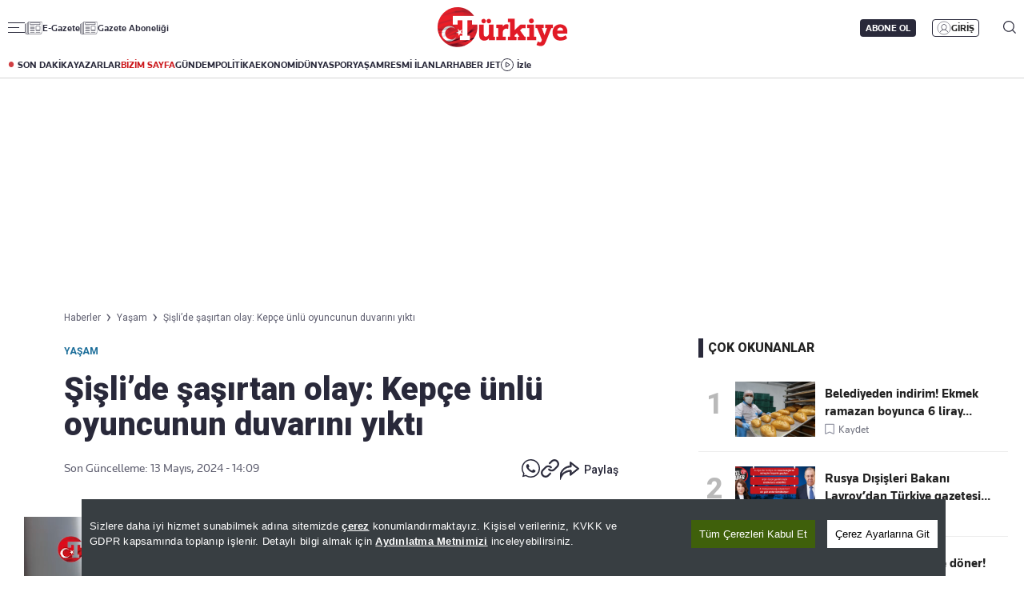

--- FILE ---
content_type: text/html; charset=utf-8
request_url: https://www.turkiyegazetesi.com.tr/yasam/sislide-sasirtan-olay-kepce-unlu-oyuncunun-duvarini-yikti-1040380
body_size: 29840
content:

<!DOCTYPE html>
<html lang="tr">
<head>
    <meta charset="utf-8" />
    <meta name="viewport" content="width=device-width, initial-scale=1.0" />
    <title>Şişli’de şaşırtan olay: Kepçe ünlü oyuncunun duvarını yıktı | Türkiye Gazetesi</title>
    

    <link rel="canonical" href="https://www.turkiyegazetesi.com.tr/yasam/sislide-sasirtan-olay-kepce-unlu-oyuncunun-duvarini-yikti-1040380" />
<meta name="robots" content="index, follow, max-image-preview:large">
<meta name="title" content="Şişli’de şaşırtan olay: Kepçe ünlü oyuncunun duvarını yıktı">
<meta name="description" content="Şişli’de bir sokakta bitişik binayı yıkan kepçe operatörü, diğer binadaki ünlü oyuncu Tufan Gökpınar’ın yaşadığı dairenin duvarını da yıktı. O esnada evde olan kadın neye uğradığını şaşırdı. Yaşananları kayda alan ünlü isim şoke olurken işçiler, yıktığı duvarı tekrardan ördü." />
<meta name="url" content="https://www.turkiyegazetesi.com.tr/yasam/sislide-sasirtan-olay-kepce-unlu-oyuncunun-duvarini-yikti-1040380">
<meta property="fb:page_id" content="100057570613206" />
<meta property="fb:app_id" content="3257550407803019" />
<meta property="article:id" content="1040380" />
<meta property="article:section" content="Yaşam" />
<meta property="article:published_time" content="2024-05-13T14:09:03+03:00" />
<meta property="article:modified_time" content="2024-05-13T14:09:03+03:00" />
<meta name="dateCreated" content="2024-05-13T14:09:03+03:00" />
<meta name="datePublished" content="2024-05-13T14:09:03+03:00" />
<meta name="dateModified" content="2024-05-13T14:09:03+03:00" />
<meta name="articleSection" content="news">
<meta property="article:author" content="Melin Öztürk">
<meta property="article:publisher" content="https://www.facebook.com/turkiyegazetesi" />
<meta property="article:content_tier" content="free" />
<meta name="articleAuthor" content="Melin Öztürk">
<meta property="og:type" content="article">
<meta property="og:video" content="https://v.turkiyegazetesi.com.tr/images/videolar//24-05/13/sislide-sasirtan-olay-kepce-unlu-oyuncunun-duvarini-yikti-1715600688.mp4" />
<meta property="og:video:secure_url" content="https://v.turkiyegazetesi.com.tr/images/videolar//24-05/13/sislide-sasirtan-olay-kepce-unlu-oyuncunun-duvarini-yikti-1715600688.mp4" />
<meta property="og:video:type" content="video/mp4" />
<meta property="og:video:width" content="640" />
<meta property="og:video:height" content="360" />
<meta property="og:url" content="https://www.turkiyegazetesi.com.tr/yasam/sislide-sasirtan-olay-kepce-unlu-oyuncunun-duvarini-yikti-1040380" />
<meta property="og:site_name" content="Türkiye Gazetesi" />
<meta property="og:locale" content="tr_TR" />
<meta property="og:title" content="Şişli’de şaşırtan olay: Kepçe ünlü oyuncunun duvarını yıktı" />
<meta property="og:description" content="Şişli’de bir sokakta bitişik binayı yıkan kepçe operatörü, diğer binadaki ünlü oyuncu Tufan Gökpınar’ın yaşadığı dairenin duvarını da yıktı. O esnada evde olan kadın neye uğradığını şaşırdı. Yaşananları kayda alan ünlü isim şoke olurken işçiler, yıktığı duvarı tekrardan ördü.">
<meta property="og:image" content="https://i.turkiyegazetesi.com.tr/images/24-05/13/sislide-sasirtan-olay-kepce-unlu-oyuncunun-duvarini-yikti-17155985847417.jpg">
<meta property="og:image:alt" content="Şişli’de şaşırtan olay: Kepçe ünlü oyuncunun duvarını yıktı" />
<meta property="og:image:width" content="1280" />
<meta property="og:image:height" content="720" />
<meta name="twitter:image:src" content="https://i.turkiyegazetesi.com.tr/images/24-05/13/sislide-sasirtan-olay-kepce-unlu-oyuncunun-duvarini-yikti-17155985847417.jpg" />
<meta name="twitter:image" content="https://i.turkiyegazetesi.com.tr/images/24-05/13/sislide-sasirtan-olay-kepce-unlu-oyuncunun-duvarini-yikti-17155985847417.jpg">
<meta name="twitter:card" content="summary_large_image" />
<meta name="twitter:site" content="@turkiyegazetesi" />
<meta property="twitter:domain" content="https://www.turkiyegazetesi.com.tr/yasam/sislide-sasirtan-olay-kepce-unlu-oyuncunun-duvarini-yikti-1040380">
<meta property="twitter:url" content="https://www.turkiyegazetesi.com.tr/yasam/sislide-sasirtan-olay-kepce-unlu-oyuncunun-duvarini-yikti-1040380">
<meta name="twitter:title" content="Şişli’de şaşırtan olay: Kepçe ünlü oyuncunun duvarını yıktı">
<meta name="twitter:description" content="Şişli’de bir sokakta bitişik binayı yıkan kepçe operatörü, diğer binadaki ünlü oyuncu Tufan Gökpınar’ın yaşadığı dairenin duvarını da yıktı. O esnada evde olan kadın neye uğradığını şaşırdı. Yaşananları kayda alan ünlü isim şoke olurken işçiler, yıktığı duvarı tekrardan ördü.">
<meta name="facebook-domain-verification" content="eq2ggwt1uozc6q83jovypba5j6lwmy" />
<meta property="article:tag" content="Yaşam" />
<link rel="alternate" type="application/rss+xml" title="Türkiye Gazetesi - Şişli’de şaşırtan olay: Kepçe ünlü oyuncunun duvarını yıktı" href="https://www.turkiyegazetesi.com.tr/rss" />
<link rel="icon" href="https://www.turkiyegazetesi.com.tr/favicon.ico" type="image/x-icon" />
    <script type="application/ld+json">
    {
        "@context": "https://schema.org",
        "@graph": [
            {
              "@type": "Organization",
              "name": "Türkiye Gazetesi",
              "image": "https://www.turkiyegazetesi.com.tr/s/i/logo.png",
              "url": "https://www.turkiyegazetesi.com.tr",
              "logo": {
                "@type": "ImageObject",
                "url": "https://www.turkiyegazetesi.com.tr/s/i/logo.png",
                "width": 512,
                "height": 156
              },
              "sameAs": [
                "https://www.facebook.com/turkiyegazetesi",
                "https://x.com/turkiyegazetesi",
                "https://www.linkedin.com/company/turkiye-gazetesi/",
                "https://www.instagram.com/turkiyegazetesi/",
                "https://news.google.com/publications/CAAqKAgKIiJDQklTRXdnTWFnOEtEWFJuY25Sb1lXSmxjaTVqYjIwb0FBUAE",
                "https://www.wikidata.org/wiki/Q123908496",
                "https://play.google.com/store/apps/details?id=com.dijitalvarliklar.turkiyegazetesi",
                "https://apps.apple.com/tr/app//turkiye-gazetesi/id469821641"
              ],
              "description": "Türkiye Gazetesi, haberler ve son dakika gelişmeleri için güvenilir haber sitesi. Gündemdeki haberleri, ekonomi gelişmeleri, dünyadan haberler, spor haberleri, magazin olayları ve köşe yazarları Türkiye Gazetesi'nde.",
              "slogan": "Türkiye Gazetesi, haberler ve son dakika gelişmeleri için güvenilir haber sitesi. Gündemdeki haberleri, ekonomi gelişmeleri, dünyadan haberler, spor haberleri, magazin olayları ve köşe yazarları Türkiye Gazetesi'nde.",
              "email": "dijital@tg.com.tr",
              "telephone": "+90 212 454 30 00",
              "faxNumber": "+90 212 454 31 00",
              "address": {
                "@type": "PostalAddress",
                "addressCountry": "TR",
                "addressLocality": "İstanbul",
                "addressRegion": "İstanbul",
                "postalCode": "34197",
                "streetAddress": "Yenibosna Merkez, 29 Ekim Cd. No:11 B D:21, 34197 Bahçelievler/İstanbul"
              },
              "contactPoint": [
                {
                  "@type": "ContactPoint",
                  "telephone": "+90 212 454 30 00",
                  "contactType": "customer service",
                  "contactOption": "TollFree",
                  "areaServed": "TR"
                }
              ]
            },
            {
                "@type": "NewsArticle",
                "url": "https://www.turkiyegazetesi.com.tr/yasam/sislide-sasirtan-olay-kepce-unlu-oyuncunun-duvarini-yikti-1040380",
                "articleSection": "Yaşam",
                "headline": "Şişli’de şaşırtan olay: Kepçe ünlü oyuncunun duvarını yıktı",
                "alternativeHeadline": "",
                "description": "Şişli’de bir sokakta bitişik binayı yıkan kepçe operatörü, diğer binadaki ünlü oyuncu Tufan Gökpınar’ın yaşadığı dairenin duvarını da yıktı. O esnada evde olan kadın neye uğradığını şaşırdı. Yaşananları kayda alan ünlü isim şoke olurken işçiler, yıktığı duvarı tekrardan ördü.",
                "keywords": ["Yaşam"],
                "articleBody": "Ak\u0026#305;lalmaz olay, ge\u0026ccedil;ti\u0026#287;imiz Per\u0026#351;embe g\u0026uuml;n\u0026uuml; \u0026ouml;\u0026#287;le saatlerinde \u0026#350;i\u0026#351;li Merkez Mahallesi\u0026rsquo;nde meydana geldi. DA\u0026#286;ILAN DUVAR YERE SA\u0026Ccedil;ILDIEdinilen bilgiye g\u0026ouml;re bir in\u0026#351;aat firmas\u0026#305; sokakta bulunan bir binay\u0026#305; y\u0026#305;kmaya ba\u0026#351;lad\u0026#305;. Y\u0026#305;k\u0026#305;m esnas\u0026#305;nda kep\u0026ccedil;eyi duvara vuran operat\u0026ouml;r, biti\u0026#351;ik olan binada ya\u0026#351;ayan \u0026uuml;nl\u0026uuml; oyuncu Tufan G\u0026ouml;kp\u0026#305;nar\u0026rsquo;\u0026#305;n ya\u0026#351;ad\u0026#305;\u0026#287;\u0026#305; dairenin duvar\u0026#305;n\u0026#305; da y\u0026#305;kt\u0026#305;. B\u0026uuml;y\u0026uuml;k bir g\u0026uuml;r\u0026uuml;lt\u0026uuml;yle da\u0026#287;\u0026#305;lan duvar yere sa\u0026ccedil;\u0026#305;l\u0026#305;rken, o esnada evde olan G\u0026ouml;kp\u0026#305;nar\u0026rsquo;\u0026#305;n arkada\u0026#351;\u0026#305; \u0026Ccedil;a\u0026#287;la Ta\u0026#351;delen adeta \u0026#351;oke oldu.EVDEK\u0026#304; KADIN \u0026#350;OKE OLDU, DUVAR YEN\u0026#304;DEN \u0026Ouml;R\u0026Uuml;LD\u0026Uuml;Olay\u0026#305;n ard\u0026#305;ndan kad\u0026#305;n ya\u0026#351;ananlar\u0026#305; kayda al\u0026#305;rken, duvars\u0026#305;z evden soka\u0026#287;\u0026#305; g\u0026ouml;rd\u0026uuml;\u0026#287;\u0026uuml; anlar da kameralara yans\u0026#305;d\u0026#305;. Evde ya\u0026#351;ayan di\u0026#287;er bir kad\u0026#305;n Ba\u0026#351;ak \u0026#350;ahin ise olay sonras\u0026#305; geldi\u0026#287;i sokakta ya\u0026#351;ananlar\u0026#305; d\u0026#305;\u0026#351;ar\u0026#305;dan kayda ald\u0026#305;. Olay sonras\u0026#305; G\u0026ouml;kp\u0026#305;nar ile g\u0026ouml;r\u0026uuml;\u0026#351;en firma yetkilileri, hatalar\u0026#305;n\u0026#305; kabul etti ve y\u0026#305;kt\u0026#305;klar\u0026#305; duvar\u0026#305; i\u0026ccedil;eriden \u0026ouml;rd\u0026uuml;. \u0026Ouml;te yandan \u0026#351;ikayet \u0026uuml;zerine harekete ge\u0026ccedil;en zab\u0026#305;ta ekiplerinin y\u0026#305;k\u0026#305;m\u0026#305; durdurdu\u0026#287;u \u0026ouml;\u0026#287;renildi.",
                "name": "Şişli’de şaşırtan olay: Kepçe ünlü oyuncunun duvarını yıktı",
                "thumbnailUrl": "https://i.turkiyegazetesi.com.tr/images/24-05/13/sislide-sasirtan-olay-kepce-unlu-oyuncunun-duvarini-yikti-17155985847417.jpg",
                "inLanguage": "tr",
                "genre": "news",
                "publishingPrinciples": "https://www.turkiyegazetesi.com.tr/hakkimizda",
                "mainEntityOfPage": {
                    "@type": "WebPage",
                    "id": "https://www.turkiyegazetesi.com.tr/yasam/sislide-sasirtan-olay-kepce-unlu-oyuncunun-duvarini-yikti-1040380"
                },
                "dateCreated": "2024-05-13T14:09:03+03:00",
                "datePublished": "2024-05-13T14:09:03+03:00",
                "dateModified": "2024-05-13T14:09:03+03:00",
                "wordCount": 151,
                "timeRequired": "PT1M",
                "image": {
                    "@type": "ImageObject",
                    "contentUrl": "https://i.turkiyegazetesi.com.tr/images/24-05/13/sislide-sasirtan-olay-kepce-unlu-oyuncunun-duvarini-yikti-17155985847417.jpg",
                    "caption": "Şişli’de şaşırtan olay: Kepçe ünlü oyuncunun duvarını yıktı",
                    "name": "Şişli’de şaşırtan olay: Kepçe ünlü oyuncunun duvarını yıktı",
                    "representativeOfPage": true,
                    "datePublished": "2024-05-13T14:09:03+03:00",
                    "description": "Şişli’de bir sokakta bitişik binayı yıkan kepçe operatörü, diğer binadaki ünlü oyuncu Tufan Gökpınar’ın yaşadığı dairenin duvarını da yıktı. O esnada evde olan kadın neye uğradığını şaşırdı. Yaşananları kayda alan ünlü isim şoke olurken işçiler, yıktığı duvarı tekrardan ördü.",
                    "url": "https://i.turkiyegazetesi.com.tr/images/24-05/13/sislide-sasirtan-olay-kepce-unlu-oyuncunun-duvarini-yikti-17155985847417.jpg",
                    "width": 1280,
                    "height": 720
                },
                "author": {
                    "@type": "Person",
                    "@id": "https://www.turkiyegazetesi.com.tr/editor/melin-ozturk",
                    "name": "Melin Öztürk",
                    "url": "https://www.turkiyegazetesi.com.tr/editor/melin-ozturk"
                },
                "publisher": {
                    "@type": "NewsMediaOrganization",
                    "name": "Türkiye Gazetesi",
                    "url": "https://www.turkiyegazetesi.com.tr",
                    "logo": {
                        "@type": "ImageObject",
                        "url": "https://www.turkiyegazetesi.com.tr/s/i/logo.png",
                        "width": 164,
                        "height": 50
                    }
                }
            }

            ,{
                "@type": "VideoObject",
                "name": "Şişli’de şaşırtan olay: Kepçe ünlü oyuncunun duvarını yıktı",
                "description": "Şişli’de bir sokakta bitişik binayı yıkan kepçe operatörü, diğer binadaki ünlü oyuncu Tufan Gökpınar’ın yaşadığı dairenin duvarını da yıktı. O esnada evde olan kadın neye uğradığını şaşırdı. Yaşananları kayda alan ünlü isim şoke olurken işçiler, yıktığı duvarı tekrardan ördü.",
                "thumbnailUrl": "https://i.turkiyegazetesi.com.tr/images/24-05/13/sislide-sasirtan-olay-kepce-unlu-oyuncunun-duvarini-yikti-17155985847417.jpg",
                "caption": "Şişli’de şaşırtan olay: Kepçe ünlü oyuncunun duvarını yıktı",
                "transcript": "",
                "uploadDate": "2024-05-13T14:09:03+03:00",
                "dateCreated": "2024-05-13T14:09:03+03:00",
                "datePublished": "2024-05-13T14:09:03+03:00",
                "contentUrl": "https://v.turkiyegazetesi.com.tr/images/videolar//24-05/13/sislide-sasirtan-olay-kepce-unlu-oyuncunun-duvarini-yikti-1715600688.mp4",
                "url": "https://www.turkiyegazetesi.com.tr/yasam/sislide-sasirtan-olay-kepce-unlu-oyuncunun-duvarini-yikti-1040380",
                "isFamilyFriendly": true,
                "requiresSubscription": false,
                "playerType": "HTML5",
                "width": 640,
                "height": 360,
                "inLanguage": "tr",
                "author": {
                    "@type": "Person",
                    "@id": "https://www.turkiyegazetesi.com.tr/editor/melin-ozturk",
                    "name": "Melin Öztürk",
                    "url": "https://www.turkiyegazetesi.com.tr/editor/melin-ozturk"
                },
                "publisher": {
                    "@type": "NewsMediaOrganization",
                    "image": "https://www.turkiyegazetesi.com.tr/s/i/logo.png",
                    "name": "Türkiye Gazetesi",
                    "url": "https://www.turkiyegazetesi.com.tr",
                    "logo": {
                        "@type": "ImageObject",
                        "url": "https://www.turkiyegazetesi.com.tr/s/i/logo.png",
                        "width": 256,
                        "height": 256
                    }
                }
            }
                    ,{
                "@type": "BreadcrumbList",
                "itemListElement": [
                    {
                        "@type": "ListItem",
                        "position": 1,
                        "item": {
                            "@id": "https://www.turkiyegazetesi.com.tr",
                            "name": "Türkiye Gazetesi"
                        }
                    },
                    {
                        "@type": "ListItem",
                        "position": 2,
                        "item": {
                                "@id": "https://www.turkiyegazetesi.com.tr/yasam",
                            "name": "Yaşam"
                        }
                    },
                    {
                        "@type": "ListItem",
                        "position": 3,
                        "item": {
                            "@id": "https://www.turkiyegazetesi.com.tr/yasam/sislide-sasirtan-olay-kepce-unlu-oyuncunun-duvarini-yikti-1040380",
                            "name": "Şişli’de şaşırtan olay: Kepçe ünlü oyuncunun duvarını yıktı"
                        }
                    }
                ]
            }

        ]
    }
</script>


        <script src="https://imasdk.googleapis.com/js/sdkloader/ima3.js"></script>
    <link rel="preload" href="https://i.turkiyegazetesi.com.tr/images/24-05/13/sislide-sasirtan-olay-kepce-unlu-oyuncunun-duvarini-yikti-17155985847417.jpg" as="image" fetchpriority="high">
    <script>
        window.pageAdConfig = {
            page_type: "page-detail",
            category: "Yasam",
            action: "default"
        };
        var _stats = { PageType: 'haber', ContentId: 1040380 };
    </script>



    <link rel="preload" as="style" href="https://fonts.googleapis.com/css2?family=Roboto+Serif:ital,opsz,wght@0,8..144,100..900;1,8..144,100..900&family=Roboto:ital,wght@0,100..900;1,100..900&display=swap">
    <link rel="preload" as="style" href="https://fonts.googleapis.com/css2?family=Barlow+Condensed:ital,wght@0,100;0,200;0,300;0,400;0,500;0,600;0,700;0,800;0,900;1,100;1,200;1,300;1,400;1,500;1,600;1,700;1,800;1,900&family=Barlow:ital,wght@0,100;0,200;0,300;0,400;0,500;0,600;0,700;0,800;0,900;1,100;1,200;1,300;1,400;1,500;1,600;1,700;1,800;1,900&display=swap">
    <link rel="preload" href="https://s.turkiyegazetesi.com.tr/s/fonts/knowledge-font/knowledge-regularitalic-webfont.woff2" as="font" type="font/woff2" crossorigin>
    <link rel="preload" href="https://s.turkiyegazetesi.com.tr/s/fonts/knowledge-font/knowledge-black-webfont.woff2" as="font" type="font/woff2" crossorigin>
    <link rel="preload" href="https://s.turkiyegazetesi.com.tr/s/fonts/knowledge-font/knowledge-regular-webfont.woff2" as="font" type="font/woff2" crossorigin>
    <link rel="preload" href="https://s.turkiyegazetesi.com.tr/s/fonts/knowledge-font/knowledge-medium-webfont.woff2" as="font" type="font/woff2" crossorigin>
    <link rel="preload" href="https://s.turkiyegazetesi.com.tr/s/fonts/knowledge-font/knowledge-bold-webfont.woff2" as="font" type="font/woff2" crossorigin>
    <link rel="preconnect" href="https://fonts.googleapis.com">

    <link rel="stylesheet" href="https://s.turkiyegazetesi.com.tr/s/css/base/_reset.css?v=781da8c9-bc5d-48" />
    <link rel="stylesheet" href="https://s.turkiyegazetesi.com.tr/s/css/base/swiper-bundle.min.css?v=781da8c9-bc5d-48" />
    <link rel="stylesheet" href="https://s.turkiyegazetesi.com.tr/s/css/module.min.css?v=781da8c9-bc5d-48" />
    <link rel="stylesheet" href="https://s.turkiyegazetesi.com.tr/s/css/tg.css?v=781da8c9-bc5d-48" />
    <script async src="https://securepubads.g.doubleclick.net/tag/js/gpt.js"></script>
    <!-- Google Tag Manager -->
    <script>
        (function(w,d,s,l,i){w[l]=w[l]||[];w[l].push({'gtm.start':
        new Date().getTime(),event:'gtm.js'});var f=d.getElementsByTagName(s)[0],
        j=d.createElement(s),dl=l!='dataLayer'?'&l='+l:'';j.async=true;j.src=
        'https://www.googletagmanager.com/gtm.js?id='+i+dl;f.parentNode.insertBefore(j,f);
        })(window,document,'script','dataLayer','GTM-KPF2Q434');</script>
    <!-- End Google Tag Manager -->
    <script async src="https://www.googletagmanager.com/gtag/js?id=G-GWT316TB4Q"></script>
    <script>
        window.dataLayer = window.dataLayer || [];
        function gtag(){dataLayer.push(arguments);}
        gtag('js', new Date());
        gtag('config', 'G-GWT316TB4Q');
    </script>
    <script>
        function trackGAEvent(category, action, label) {
            gtag('event', action, {
                'event_category': category,
                'event_label': label
            });
        }
    </script>
    <script>
        !function () {
        var t = document.createElement("script");
        t.setAttribute("src", 'https://cdn.p.analitik.bik.gov.tr/tracker' + (
        typeof Intl !== "undefined" ? (typeof(Intl || "").PluralRules !== "undefined" ? '1' : typeof Promise !== "undefined" ? '2' : typeof MutationObserver !== 'undefined' ? '3' : '4') : '4'
        ) + '.js'),
        t.setAttribute("data-website-id", "50b95442-f009-4e8f-8220-3db4e21c3a9b"),
        t.setAttribute("data-host-url", '//50b95442-f009-4e8f-8220-3db4e21c3a9b.collector.p.analitik.bik.gov.tr'),
        document.head.appendChild(t)
        }();
    </script>
    <script src="https://s.turkiyegazetesi.com.tr/s/js/general.js?v=781da8c9-bc5d-48"></script>
    <script src="https://www.gstatic.com/firebasejs/7.14.6/firebase-app.js"></script>
    <script src="https://www.gstatic.com/firebasejs/7.14.6/firebase-messaging.js"></script>
    <script src="https://s.turkiyegazetesi.com.tr/s/js/firebase-notification.js?v=781da8c9-bc5d-48"></script>
    <script src="https://s.turkiyegazetesi.com.tr/s/js/cookie-consent.js?v=781da8c9-bc5d-48"></script>
</head>
<body>
    <!-- Header-->
    
<header class="header">
    <div class="container rowPaddingHorizontal">
        <div class="headerTop">
            <div class="headerTop-left">
                <div class="headerTop-navbutton">
                    <span class="line"></span>
                    <span class="line"></span>
                    <span class="line"></span>
                </div>
                <span class="headerTop-logo-small"><a href="/" title="Türkiye Gazetesi"><img src="https://www.turkiyegazetesi.com.tr/s/i/logo.png" alt="Türkiye Gazetesi"></a></span>
                <a class="headerTop-news" href="/e-gazete" target="_blank">E-Gazete</a>
                <a class="headerTop-news" href="/abone" target="_blank">Gazete Aboneliği</a>
            </div>
            <div class="headerTop-center">
                <span class="headerTop-logo"><a href="/" title="Türkiye Gazetesi"><img src="https://www.turkiyegazetesi.com.tr/s/i/logo.png" alt="Türkiye Gazetesi"></a></span>
            </div>
            <div class="headerTop-right" id="headerTopRight">
                <span class="headerTop-search">
                    <img src="https://s.turkiyegazetesi.com.tr/s/i/icon-header-search.svg" alt="Arama">
                </span>
            </div>
        </div>
    </div>
</header>
<div class="headerBottomCategory">
    <div class="container rowPaddingHorizontal">
        <div class="headerBottom">
            <a href="/son-dakika" class="headerNavUrl icon-header-bull" title="Son Dakika Haberleri görüntüle">SON DAKİKA</a>
            <a href="/bugunun-yazarlari" class="headerNavUrl" title="Yazarlar ve köşe yazılarını görüntüle">YAZARLAR</a>
            <a href="/bizim-sayfa" class="headerNavUrl" style="color:#CC181C" title="Bizim Sayfa içeriklerini görüntüle">BİZİM SAYFA</a>
            <a href="/gundem" class="headerNavUrl" title="Gündem haberlerini görüntüle">GÜNDEM</a>
            <a href="/politika" class="headerNavUrl" title="Politika haberlerini görüntüle">POLİTİKA</a>
            <a href="/ekonomi" class="headerNavUrl" title="Ekonomi haberlerini görüntüle">EKONOMİ</a>
            <a href="/dunya" class="headerNavUrl" title="Dünya haberlerini görüntüle">DÜNYA</a>
            <a href="/spor" class="headerNavUrl" title="Spor haberlerini görüntüle">SPOR</a>
            <a href="/yasam" class="headerNavUrl" title="Hayat ve yaşam tarzı haberlerini görüntüle">YAŞAM</a>
            <a href="/resmi-ilanlar" class="headerNavUrl" title="Resmi İlanları görüntüle">RESMİ İLANLAR</a>
            <a href="/haber-jet" class="headerNavUrl" title="Haber Jet içeriklerini görüntüle">HABER JET</a>
            <a href="/videogaleri" class="headerNavUrl icon-header-watch" title="Video içeriklerini izle">İzle</a>
        </div>
    </div>
</div>

<div class="header-hamburger-bg"></div>
<div class="header-hamburger-menu">
    <div class="container rowPaddingHorizontal auto-scroll-y">
        <div class="row gx-0 hm-nav">
            <div class="col-12 pdl-0 pdr-0">
                <div class="row gx-0 mobile-top-header">
                    <div class="mth-row close-scope">
                        <span class="mth-close"><img src="https://s.turkiyegazetesi.com.tr/s/images/icons/icon-mobile-hamburger-close.svg" alt="Türkiye Gazetesi"></span>
                    </div>
                    <div class="mth-row">
                        <span class="mth-logo-small"><a href="/"><img src="https://www.turkiyegazetesi.com.tr/s/i/logo.png" alt="Türkiye Gazetesi"></a></span>
                    </div>
                    <div class="mth-row">
                        <a class="mth-news" href="/e-gazete" target="_blank">E-Gazete</a>
                        <a class="mth-news" href="/abone" target="_blank">Abonelik</a>
                    </div>
                </div>
                <div class="row gx-0">
                    <div class="row gx-0" style="gap:16px">
                                <div class="col-7-equal footer-cat">
                                    <div class="footer-cat__title" data-toggle="collapse">
                                            <a href="/gundem" class="footer-cat-link" title="G&#xFC;ndem">G&#xFC;ndem</a>

                                        <span class="footer-cat-toggle" data-id="cat-171"></span>
                                    </div>
                                    <ul id="cat-171" class="footer-cat__menu">
                                            <li><a href="/politika" title="Politika">Politika</a></li>
                                            <li><a href="/egitim" title="E&#x11F;itim">E&#x11F;itim</a></li>
                                    </ul>
                                </div>
                                <div class="col-7-equal footer-cat">
                                    <div class="footer-cat__title" data-toggle="collapse">
                                            <a href="/ekonomi" class="footer-cat-link" title="Ekonomi">Ekonomi</a>

                                        <span class="footer-cat-toggle" data-id="cat-173"></span>
                                    </div>
                                    <ul id="cat-173" class="footer-cat__menu">
                                            <li><a href="/borsa" title="Borsa">Borsa</a></li>
                                            <li><a href="/altin" title="Alt&#x131;n">Alt&#x131;n</a></li>
                                            <li><a href="/doviz" title="D&#xF6;viz">D&#xF6;viz</a></li>
                                            <li><a href="/hisse-senedi" title="Hisse Senedi">Hisse Senedi</a></li>
                                            <li><a href="/kripto-para" title="Kripto Para">Kripto Para</a></li>
                                            <li><a href="/emlak" title="Emlak">Emlak</a></li>
                                            <li><a href="/t-otomobil" title="T-Otomobil">T-Otomobil</a></li>
                                            <li><a href="/turizm" title="Turizm">Turizm</a></li>
                                    </ul>
                                </div>
                                <div class="col-7-equal footer-cat">
                                    <div class="footer-cat__title" data-toggle="collapse">
                                            <a href="/spor" class="footer-cat-link" title="Spor">Spor</a>

                                        <span class="footer-cat-toggle" data-id="cat-177"></span>
                                    </div>
                                    <ul id="cat-177" class="footer-cat__menu">
                                            <li><a href="/futbol" title="Futbol">Futbol</a></li>
                                            <li><a href="/puan-durumu" title="Puan Durumu">Puan Durumu</a></li>
                                            <li><a href="/fikstur" title="Fikst&#xFC;r">Fikst&#xFC;r</a></li>
                                            <li><a href="/sampiyonlar-ligi" title="&#x15E;ampiyonlar Ligi">&#x15E;ampiyonlar Ligi</a></li>
                                            <li><a href="/avrupa-ligi" title="Avrupa Ligi">Avrupa Ligi</a></li>
                                            <li><a href="/basketbol" title="Basketbol">Basketbol</a></li>
                                    </ul>
                                </div>
                                <div class="col-7-equal footer-cat">
                                    <div class="footer-cat__title" data-toggle="collapse">
                                            <a href="/dunya" class="footer-cat-link" title="D&#xFC;nya">D&#xFC;nya</a>

                                        <span class="footer-cat-toggle" data-id="cat-172"></span>
                                    </div>
                                    <ul id="cat-172" class="footer-cat__menu">
                                            <li><a href="/orta-dogu" title="Orta Do&#x11F;u">Orta Do&#x11F;u</a></li>
                                            <li><a href="/avrupa" title="Avrupa">Avrupa</a></li>
                                            <li><a href="/amerika" title="Amerika">Amerika</a></li>
                                            <li><a href="/afrika" title="Afrika">Afrika</a></li>
                                            <li><a href="/israil-gazze" title="&#x130;srail-Gazze">&#x130;srail-Gazze</a></li>
                                    </ul>
                                </div>
                                <div class="col-7-equal footer-cat">
                                    <div class="footer-cat__title" data-toggle="collapse">
                                            <a href="/yasam" class="footer-cat-link" title="Ya&#x15F;am">Ya&#x15F;am</a>

                                        <span class="footer-cat-toggle" data-id="cat-174"></span>
                                    </div>
                                    <ul id="cat-174" class="footer-cat__menu">
                                            <li><a href="/saglik" title="Sa&#x11F;l&#x131;k">Sa&#x11F;l&#x131;k</a></li>
                                            <li><a href="/hava-durumu" title="Hava Durumu">Hava Durumu</a></li>
                                            <li><a href="/yemek" title="Yemek">Yemek</a></li>
                                            <li><a href="/seyahat" title="Seyahat">Seyahat</a></li>
                                            <li><a href="/aktuel" title="Akt&#xFC;el">Akt&#xFC;el</a></li>
                                    </ul>
                                </div>
                                <div class="col-7-equal footer-cat">
                                    <div class="footer-cat__title" data-toggle="collapse">
                                            <a href="/kultur-sanat" class="footer-cat-link" title="K&#xFC;lt&#xFC;r-Sanat">K&#xFC;lt&#xFC;r-Sanat</a>

                                        <span class="footer-cat-toggle" data-id="cat-175"></span>
                                    </div>
                                    <ul id="cat-175" class="footer-cat__menu">
                                            <li><a href="/sinema" title="Sinema">Sinema</a></li>
                                            <li><a href="/arkeoloji" title="Arkeoloji">Arkeoloji</a></li>
                                            <li><a href="/kitap" title="Kitap">Kitap</a></li>
                                            <li><a href="/tarih" title="Tarih">Tarih</a></li>
                                    </ul>
                                </div>
                                <div class="col-7-equal footer-cat">
                                    <div class="footer-cat__title" data-toggle="collapse">
                                            <a href="/bizim-sayfa" class="footer-cat-link" title="Bizim Sayfa">Bizim Sayfa</a>

                                        <span class="footer-cat-toggle" data-id="cat-178"></span>
                                    </div>
                                    <ul id="cat-178" class="footer-cat__menu">
                                            <li><a href="/namaz-vakitleri" title="Namaz Vakitleri">Namaz Vakitleri</a></li>
                                            <li><a href="/sesli-yayinlar" title="Sesli Yay&#x131;nlar">Sesli Yay&#x131;nlar</a></li>
                                    </ul>
                                </div>
                                <div class="col-7-equal footer-cat">
                                    <div class="footer-cat__title" data-toggle="collapse">
                                            <a href="/yazarlar" class="footer-cat-link" title="Yazarlar">Yazarlar</a>

                                        <span class="footer-cat-toggle" data-id="cat-179"></span>
                                    </div>
                                    <ul id="cat-179" class="footer-cat__menu">
                                            <li><a href="/bugunun-yazarlari" title="Bug&#xFC;n&#xFC;n Yazarlar&#x131;">Bug&#xFC;n&#xFC;n Yazarlar&#x131;</a></li>
                                            <li><a href="/yazarlar" title="T&#xFC;m Yazarlar">T&#xFC;m Yazarlar</a></li>
                                    </ul>
                                </div>
                                <div class="col-7-equal footer-cat">
                                    <div class="footer-cat__title" data-toggle="collapse">
                                            <span class="footer-cat-link no-link" title="Di&#x11F;er Kategoriler">Di&#x11F;er Kategoriler</span>

                                        <span class="footer-cat-toggle" data-id="cat-181"></span>
                                    </div>
                                    <ul id="cat-181" class="footer-cat__menu">
                                            <li><a href="/magazin" title="Magazin">Magazin</a></li>
                                            <li><a href="/teknoloji" title="Teknoloji">Teknoloji</a></li>
                                            <li><a href="/resmi-ilanlar" title="Resm&#xEE; Ilanlar">Resm&#xEE; Ilanlar</a></li>
                                            <li><a href="/haberler" title="Haberler">Haberler</a></li>
                                            <li><a href="/videogaleri" title="Video Galeri">Video Galeri</a></li>
                                            <li><a href="/fotohaber" title="Foto Haber">Foto Haber</a></li>
                                    </ul>
                                </div>
                                <div class="col-7-equal footer-cat">
                                    <div class="footer-cat__title" data-toggle="collapse">
                                            <a class="footer-cat-link" title="Kurumsal">Kurumsal</a>

                                        <span class="footer-cat-toggle" data-id="cat-182"></span>
                                    </div>
                                    <ul id="cat-182" class="footer-cat__menu">
                                            <li><a href="/hakkimizda" title="Hakk&#x131;m&#x131;zda">Hakk&#x131;m&#x131;zda</a></li>
                                            <li><a href="/iletisim" title="&#x130;leti&#x15F;im">&#x130;leti&#x15F;im</a></li>
                                            <li><a href="/kunye" title="K&#xFC;nye">K&#xFC;nye</a></li>
                                            <li><a href="/abone" title="Gazete Aboneli&#x11F;i">Gazete Aboneli&#x11F;i</a></li>
                                            <li><a href="https://www.turkiyegazetesi.com.tr/danisma-telefonlari" title="Dan&#x131;&#x15F;ma Telefonlar&#x131;">Dan&#x131;&#x15F;ma Telefonlar&#x131;</a></li>
                                            <li><a href="/kisisel-verilerin-korunmasi" title="Yasal">Yasal</a></li>
                                            <li><a href="/reklam-ver" title="Reklam Ver">Reklam Ver</a></li>
                                    </ul>
                                </div>
                        <div class="col-7-equal footer-cat-right">
                            <!-- Uygulamalar sağda, kendi alanında -->
                            <span class="footer-cat__title" data-toggle="collapse">Uygulamalar</span>
                            <a href="https://apps.apple.com/tr/app/turkiye-gazetesi/id469821641"><img src="https://s.turkiyegazetesi.com.tr/s/i/icon-down-appstore.svg" alt="Türkiye Gazetesi App Store"></a>
                            <a href="https://play.google.com/store/apps/details?id=com.dijitalvarliklar.turkiyegazetesi.rssreader&hl=tr"><img src="https://s.turkiyegazetesi.com.tr/s/i/icon-down-playstore.svg" alt="Türkiye Gazetesi Google Play"></a>
                        </div>
                    </div>


                    
                </div>
            </div>

        </div>

        <div class="row gx-0 hm-social">
            <div class="col-12 pdl-0 pdr-0">
                <div class="row gx-0">
                    <div class="col-12 col-lg-4">
                        <div class="footer-content-scope social-media">
                            <span class="fTitle">Takip Edin</span>
                            <span class="fDesc">Favori mecralarınızda haber<br>akışımıza ulaşın</span>
                            <div class="fLink">
                                <a href="https://x.com/turkiyegazetesi" target="_blank" title="X"><img src="https://s.turkiyegazetesi.com.tr/s/i/icon-menu-x.svg" alt="X"></a>
                                <a href="https://www.facebook.com/turkiyegazetesi" target="_blank" title="Facebook"><img src="https://s.turkiyegazetesi.com.tr/s/i/icon-menu-fb.svg" alt="Facebook"></a>
                                <a href="https://www.linkedin.com/company/turkiye-gazetesi/" target="_blank" title="LinkedIn"><img src="https://s.turkiyegazetesi.com.tr/s/i/icon-menu-linkedin.svg" alt="LinkedIn"></a>
                                <a href="https://www.youtube.com/turkiyegazetesi" target="_blank" title="YouTube"><img src="https://s.turkiyegazetesi.com.tr/s/i/icon-menu-youtube.svg" alt="YouTube"></a>
                                <a href="https://www.instagram.com/turkiyegazetesicomtr/" target="_blank" title="Instagram"><img src="https://s.turkiyegazetesi.com.tr/s/i/icon-menu-instagram.svg" alt="Instagram"></a>
                                <a href="https://www.tiktok.com/@turkiyegazetesicomtr" target="_blank" title="TikTok"><img src="https://s.turkiyegazetesi.com.tr/s/i/icon-menu-tiktok.svg" alt="TikTok"></a>
                                <a href="https://sosyal.teknofest.app/@turkiyegazetesi" target="_blank" title="Next Sosyal"><img src="https://s.turkiyegazetesi.com.tr/s/i/icon-detail-popup-next.svg" alt="Next Sosyal" style="width: 25px; height: 25px;"></a>

                            </div>
                            <span class="f-mobile-copyright">© 2025 İhlas Gazetecilik A.Ş.<br>Tüm Hakları Saklıdır.</span>
                        </div>
                    </div>
                    <div class="col-12 col-lg-4 border-style">
                        <div class="footer-content-scope">
                            <span class="fTitle">Haber Verin</span>
                            <span class="fDesc">Editör masamıza bilgi ve materyal<br>göndermek için <a href="/geri-bildirim" title="Geri Bildirim">tıklayın</a><span class="icon-continue"></span></span>
                            <div class="fLink">
                                <img src="https://s.turkiyegazetesi.com.tr/s/i/icon-menu-letmeknow.svg" alt="Bildirin">
                            </div>
                        </div>
                    </div>
                    <div class="col-12 col-lg-4">
                        <div class="footer-content-scope">
                            <span class="fTitle">Kaçırmayın</span>
                            <span class="fDesc">Ücretsiz üye olun, gündemi<br>şekillendiren gelişmeleri önce siz duyun</span>
                            <div class="fInput">
                                <form class="subscribe-form">
                                    <input type="email" placeholder="E-posta adresiniz" required>
                                    <button type="submit"></button>
                                </form>
                            </div>
                        </div>
                    </div>
                </div>
            </div>
        </div>
    </div>
</div>

<div class="search-fixed">
    <div class="container">
        <div class="search-container">
            <span class="search-close"></span>
            <input type="text"
                   id="search"
                   autocomplete="off"
                   autocorrect="off"
                   autocapitalize="off"
                   spellcheck="false"
                   placeholder="Türkiye Gazetesi’nde aramak için yazın..." />
            <button class="search-button"></button>

            <div id="suggestions" class="suggestions hidden">

                <!-- Haber Listesi JS ile buraya gelecek -->
                <div class="suggestions-list"></div>               
            </div>
        </div>
    </div>
</div>

<script>
    document.addEventListener("DOMContentLoaded", function () {
        const headerRight = document.getElementById("headerTopRight");
        const searchSpan = headerRight.querySelector(".headerTop-search");

        function getCookie(name) {
            return document.cookie.split("; ").reduce((r, v) => {
                const parts = v.split("=");
                return parts[0] === name ? decodeURIComponent(parts[1]) : r;
            }, null);
        }

        const userId = getCookie("userId");
        const fullName = getCookie("fullName");
        const isSubscribe = getCookie("IsSubscribe");

        const elements = [];

        // ABONE OL butonu
        if (!isSubscribe) {
            const subscribeBtn = document.createElement("button");
            subscribeBtn.className = "headerTop-subscribe";
            subscribeBtn.textContent = "ABONE OL";
            subscribeBtn.onclick = () => window.location.href = "/abonelik";
            elements.push(subscribeBtn);
        }

        if (!userId) {
            const loginLink = document.createElement("a");
            loginLink.href = "/register";
            loginLink.title = "Giriş";

            const loginBtn = document.createElement("button");
            loginBtn.className = "headerTop-login";
            loginBtn.textContent = "GİRİŞ";

            loginLink.appendChild(loginBtn);
            elements.push(loginLink);
        } else if (fullName) {
            const nav = document.createElement("nav");
            nav.className = "headerTop-login-after";

            const userBtn = document.createElement("button");
            userBtn.className = "headerTop-login login-after-label";
            const nameSpan = document.createElement("span");
            nameSpan.textContent = fullName;
            userBtn.appendChild(nameSpan);

            const menu = document.createElement("ul");
            menu.className = "login-menu";

            const links = [
                { href: "/abonelik", title: "Abonelik", class: "login-icon-subscription" },
                { href: "/takip-edilenler", title: "Takip Ettiklerim", class: "login-icon-follow" },
                { href: "/kaydedilenler", title: "Kaydettiklerim", class: "login-icon-bookmark" },
                { href: "/profil", title: "Ayarlar", class: "login-icon-settings" },
                { href: "#", title: "Çıkış", class: "login-icon-logout", isLogout: true }
            ];

            links.forEach(linkInfo => {
                const a = document.createElement("a");
                a.href = linkInfo.href;
                a.title = linkInfo.title;
                a.className = linkInfo.class;
                a.textContent = linkInfo.title;

                if (linkInfo.isLogout) {
                    a.addEventListener("click", function (e) {
                        e.preventDefault();
                        logoutUser();
                    });
                }

                menu.appendChild(a);
            });

            nav.appendChild(userBtn);
            nav.appendChild(menu);
            elements.push(nav);
        }
        elements.forEach(el => headerRight.insertBefore(el, searchSpan));
    });
    document.querySelectorAll('.footer-cat__title').forEach(function (link) {
        link.addEventListener('click', function (e) {
            // Sadece mobilde çalışsın
            if (window.innerWidth <= 991) {
                var clickX = e.offsetX;
                var linkWidth = this.offsetWidth;

                // ::after için sağ taraftaki 30px'lik alanı kontrol et
                if (clickX > linkWidth - 30) {
                    e.preventDefault(); // Sadece ok ikonuna tıklandığında iptal et
                }
                // Aksi halde link normale çalışır
            }
        });
    });



    function logoutUser() {
        window.location.href = "/auth/logout";
    }

</script>

<script>
        document.addEventListener("DOMContentLoaded", function () {
        const searchFixed = document.querySelector(".search-fixed");
        const searchButton = document.querySelector(".headerTop-search");
        const searchClose = document.querySelector(".search-close");
        const searchContainer = document.querySelector(".search-container");
        const searchInput = document.getElementById("search");

        if (searchButton) {
            searchButton.addEventListener("click", function() {
                searchFixed.classList.add("active");
                setTimeout(() => {
                    searchInput.focus();
                }, 100);
            });
        }

        // Kapatma butonuna tıklandığında pop-up'ı kapat
        if (searchClose) {
            searchClose.addEventListener("click", function() {
                searchFixed.classList.remove("active");
            });
        }

        // Pop-up dışına tıklandığında kapat
        searchFixed.addEventListener("click", function(e) {
            // Eğer tıklanan element search-container'ın içinde değilse kapat
            if (!searchContainer.contains(e.target)) {
                searchFixed.classList.remove("active");
            }
        });

        // ESC tuşuna basıldığında kapat
        document.addEventListener("keydown", function(e) {
            if (e.key === "Escape" && searchFixed.classList.contains("active")) {
                searchFixed.classList.remove("active");
            }
        });
    });
</script>

<script>
    function mobileFooterMenu() {
        const toggleButtons = document.querySelectorAll('.footer-cat__toggle');

        toggleButtons.forEach(btn => {
            btn.addEventListener('click', () => {
                const cat = btn.closest('.footer-cat');
                const menu = cat.querySelector('.footer-cat__menu');

                cat.classList.toggle('open');

                if (window.innerWidth < 992) {
                    menu.style.maxHeight = cat.classList.contains('open')
                        ? menu.scrollHeight + 'px'
                        : '0';
                }
            });
        });
    }
</script>
    <script type="text/javascript">
    function bizimsayfaYazar() {
      var url = window.location.href;
      var list = ["/kose-yazilari/prof-dr-ramazan-ayvalli/", "/kose-yazilari/osman-unlu/", "/kose-yazilari/m-said-arvas/", "/kose-yazilari/ahmet-demirbas/", "/kose-yazilari/vehbi-tulek/", "/kose-yazilari/abdullatif-uyan/", "/kose-yazilari/salim-koklu/", "/kose-yazilari/ragip-karadayi/", "/kose-yazilari/unal-bolat/", "/kose-yazilari/yetenekli-kalemler/"];
      for (var i = 0; i < list.length; i++) {
        if (url.indexOf(list[i]) !== -1) {
          return true;
        }
      }

      return false;
    }

    if (!bizimsayfaYazar() && !getCookie("IsSubscribe") && typeof pageAdConfig !== "undefined" && !(pageAdConfig.page_type == "default" && pageAdConfig.category == "default" && pageAdConfig.action == "default"))
    {
        document.write('<div id="adsHorizontal"><div id="adsContainer" class="container"><div class="row gx-0"><div class="col-12 h-center"><div class="ads970"></div></div></div></div></div>');
    }
</script>
    <!-- Header Bitti-->

    


<div id="content" class="content c-yasam" data-id="1040380" data-url="/yasam/sislide-sasirtan-olay-kepce-unlu-oyuncunun-duvarini-yikti-1040380" data-title="Şişli’de şaşırtan olay: Kepçe ünlü oyuncunun duvarını yıktı">
    <div id="newsDetails" class="section-row newsDetails">
        <div class="container">
            <div class="row gx-0">
                <div class="section-breadcrumb bodyTopMargin article-breadcrumb-style">
                    <nav aria-label="Breadcrumb">
                        <ol class="breadcrumb-list">
                            <li itemprop="itemListElement" class="bc-item">
                                <a href="/haberler" title="Haberlere git" itemprop="item">
                                    <span itemprop="name">Haberler</span>
                                </a>
                                <meta itemprop="position" content="1" />
                            </li>
                                <li itemprop="itemListElement" class="bc-item">
                                    <a href="/yasam" title="Etiket" itemprop="item">
                                        <span itemprop="name">Ya&#x15F;am</span>
                                    </a>
                                    <meta itemprop="position" content="2" />
                                </li>
                                <li itemprop="itemListElement" class="bc-item">
                                    <span itemprop="name">
                                        <a href="/yasam/sislide-sasirtan-olay-kepce-unlu-oyuncunun-duvarini-yikti-1040380" title="&#x15E;i&#x15F;li&#x2019;de &#x15F;a&#x15F;&#x131;rtan olay: Kep&#xE7;e &#xFC;nl&#xFC; oyuncunun duvar&#x131;n&#x131; y&#x131;kt&#x131;">&#x15E;i&#x15F;li&#x2019;de &#x15F;a&#x15F;&#x131;rtan olay: Kep&#xE7;e &#xFC;nl&#xFC; oyuncunun duvar&#x131;n&#x131; y&#x131;kt&#x131;</a>
                                    </span>

                                    <meta itemprop="position" content="3" />
                                </li>

                        </ol>
                    </nav>
                </div>

            </div>
            <div class="row">
                <div class="col-12 col-lg-8 article-scope">
                    <article>
                        <div class="article-header">
                            <div class="article-category-tag" itemprop="about">
                                <span itemprop="name"><a href="/yasam" title="Yaşam">Yaşam</a></span>
                            </div>
                            <h1 class="article-title" itemprop="headline">
                                Şişli’de şaşırtan olay: Kepçe ünlü oyuncunun duvarını yıktı
                            </h1>

                            <div class="article-meta-actions-scope">
                                <!-- Tarih ve Meta Bilgiler -->
                                <div class="article-text-scope">
                                    <div class="article-text">
                                    </div>
                                    <time class="article-date-modified" itemprop="dateModified" datetime="2024-05-13T14:09:03&#x2B;03:00">
                                        Son Güncelleme: 13 May&#x131;s, 2024 - 14:09
                                    </time>
                                </div>

                                <!-- Paylaşım Butonları -->
                                <div class="article-actions">
                                    <a href="https://api.whatsapp.com/send?text=https://www.turkiyegazetesi.com.tr/yasam/sislide-sasirtan-olay-kepce-unlu-oyuncunun-duvarini-yikti-1040380" target="_blank" class="aa icon-whatsapp" title="Whatsapp İkon"><img src="https://s.turkiyegazetesi.com.tr/s/i/icon-detail-whatsapp.svg" alt="Whatsapp İkon"></a>
                                    <a onclick="copyLink('/yasam/sislide-sasirtan-olay-kepce-unlu-oyuncunun-duvarini-yikti-1040380')" class="aa iconUrlCopy" title="Bağlantıyı Kopyala"><img src="https://s.turkiyegazetesi.com.tr/s/i/icon-details-linkcopy.svg" alt="Bağlantıyı Kopyala"></a>
                                    <div class="aa detailShare iconShare">
                                        <span class="detailShareClick">Paylaş</span>
                                        <div class="detailShareMenu" style="margin-right:-150px">
                                            <button type="button" class="detailShareClose" aria-label="Kapat">&times;</button>
                                            <span class="detailShareTitle">Paylaş</span>
                                            <div class="detailShareGrid">
                                                <a href="https://www.facebook.com/sharer/sharer.php?u=https://www.turkiyegazetesi.com.tr/yasam/sislide-sasirtan-olay-kepce-unlu-oyuncunun-duvarini-yikti-1040380" target="_blank" title="Facebook" class="detailShareItem">
                                                    <img src="https://s.turkiyegazetesi.com.tr/s/i/icon-detail-popup-fb.svg" alt="Facebook">
                                                    <span>Facebook</span>
                                                </a>
                                                <a href="https://twitter.com/intent/tweet?url=https://www.turkiyegazetesi.com.tr/yasam/sislide-sasirtan-olay-kepce-unlu-oyuncunun-duvarini-yikti-1040380" target="_blank" title="X" class="detailShareItem">
                                                    <img src="https://s.turkiyegazetesi.com.tr/s/i/icon-detail-popup-x.svg" alt="X">
                                                    <span>X</span>
                                                </a>
                                                <a href="https://api.whatsapp.com/send?text=https://www.turkiyegazetesi.com.tr/yasam/sislide-sasirtan-olay-kepce-unlu-oyuncunun-duvarini-yikti-1040380" target="_blank" title="WhatsApp" class="detailShareItem">
                                                    <img src="https://s.turkiyegazetesi.com.tr/s/i/icon-detail-popup-whatsapp.svg" alt="WhatsApp">
                                                    <span>WhatsApp</span>
                                                </a>
                                                <a href="https://www.linkedin.com/sharing/share-offsite/?url=https://www.turkiyegazetesi.com.tr/yasam/sislide-sasirtan-olay-kepce-unlu-oyuncunun-duvarini-yikti-1040380" target="_blank" title="LinkedIn" class="detailShareItem">
                                                    <img src="https://s.turkiyegazetesi.com.tr/s/i/icon-detail-popup-linkedin.svg" alt="LinkedIn">
                                                    <span>LinkedIn</span>
                                                </a>
                                                <a href="https://sosyal.teknofest.app/share?text=https://www.turkiyegazetesi.com.tr/yasam/sislide-sasirtan-olay-kepce-unlu-oyuncunun-duvarini-yikti-1040380&title=&#x15E;i&#x15F;li&#x2019;de &#x15F;a&#x15F;&#x131;rtan olay: Kep&#xE7;e &#xFC;nl&#xFC; oyuncunun duvar&#x131;n&#x131; y&#x131;kt&#x131;" target="_blank" title="Next Sosyal" class="detailShareItem">
                                                    <img src="https://s.turkiyegazetesi.com.tr/s/i/icon-detail-popup-next.svg" alt="Next Sosyal">
                                                    <span>Next Sosyal</span>
                                                </a>
                                                <a onclick="copyLink('/yasam/sislide-sasirtan-olay-kepce-unlu-oyuncunun-duvarini-yikti-1040380')" title="Bağlantıyı Kopyala" class="detailShareItem">
                                                    <img src="https://s.turkiyegazetesi.com.tr/s/i/icon-detail-popup-linkcopy.svg" alt="Bağlantıyı Kopyala">
                                                    <span style="padding-left: 21px">Bağlantıyı Kopyala</span>
                                                </a>
                                            </div>
                                        </div>
                                    </div>
                                </div>
                            </div>
                        </div>

                        <div class="article-main-image article-image-video">
                                <video id="contentElement-1040380" class="video-player" width="100%" height="auto" muted="" controls="" controlsList="nodownload" playsinline="" preload="auto" poster="https://i.turkiyegazetesi.com.tr/images/24-05/13/sislide-sasirtan-olay-kepce-unlu-oyuncunun-duvarini-yikti-17155985847417.jpg">
                                    <source src="https://v.turkiyegazetesi.com.tr/images/videolar//24-05/13/sislide-sasirtan-olay-kepce-unlu-oyuncunun-duvarini-yikti-1715600688.mp4" type="video/mp4">
                                </video>
                                <div id="playButton-1040380"></div>
                                <div id="adContainer-1040380" class="adContainer"></div>
                                <script src="https://imasdk.googleapis.com/js/sdkloader/ima3.js"></script>
                                <script src="https://s.turkiyegazetesi.com.tr/s/js/video_ad.js?v=781da8c9-bc5d-48"></script>
                                <script type="text/javascript">
                                    window.addEventListener("load", (event) => {
                                        if (!getCookie("IsSubscribe")) {
                                            video_ad(1040380, 'https://www.turkiyegazetesi.com.tr/yasam/sislide-sasirtan-olay-kepce-unlu-oyuncunun-duvarini-yikti-1040380', 'Şişli’de şaşırtan olay: Kepçe ünlü oyuncunun duvarını yıktı', 0, 'yasam');
                                        }
                                        respondToVisibilityVideo(document.getElementById('contentElement-1040380'), function () { });
                                        document.getElementById('contentElement-1040380').onplaying = function () { son_aktif_video = "contentElement-1040380"; };
                                        document.getElementById("contentElement-1040380").onpause = function () { son_aktif_video = ""; };
                                    });
                                </script>
                        </div>

                        <div class="article-content" itemprop="articleBody">
                            <h2>
                                Şişli’de bir sokakta bitişik binayı yıkan kepçe operatörü, diğer binadaki ünlü oyuncu Tufan Gökpınar’ın yaşadığı dairenin duvarını da yıktı. O esnada evde olan kadın neye uğradığını şaşırdı. Yaşananları kayda alan ünlü isim şoke olurken işçiler, yıktığı duvarı tekrardan ördü.
                            </h2>



                            <div class="listenSummarySave">

                                <div class="lssSave" data-save-id="1040380" data-save-type="1">Kaydet</div>

                                <div class="btn"><a onclick="adjustFontSize(event,'-')">a-</a> | <a onclick="adjustFontSize(event,'+')">+A</a></div>

                            </div>

                            
<p>Ak&#305;lalmaz olay, ge&ccedil;ti&#287;imiz Per&#351;embe g&uuml;n&uuml; &ouml;&#287;le saatlerinde &#350;i&#351;li Merkez Mahallesi&rsquo;nde meydana geldi. <p>
        <div class="article-main-image article-margin">
            <figure class="article-image">
                <img src="https://i.turkiyegazetesi.com.tr/images/24-05/13/sislide-sasirtan-olay-kepce-unlu-oyuncunun-duvarini-yikti-17156002962657_1.jpg" width="100%" height="auto" alt="&#350;i&#351;li&rsquo;de &#351;a&#351;&#305;rtan olay: Kep&ccedil;e &uuml;nl&uuml; oyuncunun duvar&#305;n&#305; y&#305;kt&#305; - 1. Resim" itemprop="image">
                <figcaption>
                    <img src="https://s.turkiyegazetesi.com.tr/s/i/icon-detail-image.svg" alt="Başlık Resmi" class="caption-icon">&#350;i&#351;li&rsquo;de &#351;a&#351;&#305;rtan olay: Kep&ccedil;e &uuml;nl&uuml; oyuncunun duvar&#305;n&#305; y&#305;kt&#305; - 1. Resim
                </figcaption>
            </figure>
        </div></p><h3>DA&#286;ILAN DUVAR YERE SA&Ccedil;ILDI</h3><p>Edinilen bilgiye g&ouml;re bir in&#351;aat firmas&#305; sokakta bulunan bir binay&#305; y&#305;kmaya ba&#351;lad&#305;. Y&#305;k&#305;m esnas&#305;nda kep&ccedil;eyi duvara vuran operat&ouml;r, biti&#351;ik olan binada ya&#351;ayan &uuml;nl&uuml; oyuncu Tufan G&ouml;kp&#305;nar&rsquo;&#305;n ya&#351;ad&#305;&#287;&#305; dairenin duvar&#305;n&#305; da y&#305;kt&#305;. B&uuml;y&uuml;k bir g&uuml;r&uuml;lt&uuml;yle da&#287;&#305;lan duvar yere sa&ccedil;&#305;l&#305;rken, o esnada evde olan G&ouml;kp&#305;nar&rsquo;&#305;n arkada&#351;&#305; &Ccedil;a&#287;la Ta&#351;delen adeta &#351;oke oldu.</p><p>
        <div class="article-main-image article-margin">
            <figure class="article-image">
                <img src="https://i.turkiyegazetesi.com.tr/images/24-05/13/sislide-sasirtan-olay-kepce-unlu-oyuncunun-duvarini-yikti-17156002968039_2.jpg" width="100%" height="auto" alt="&#350;i&#351;li&rsquo;de &#351;a&#351;&#305;rtan olay: Kep&ccedil;e &uuml;nl&uuml; oyuncunun duvar&#305;n&#305; y&#305;kt&#305; - 2. Resim" itemprop="image">
                <figcaption>
                    <img src="https://s.turkiyegazetesi.com.tr/s/i/icon-detail-image.svg" alt="Başlık Resmi" class="caption-icon">&#350;i&#351;li&rsquo;de &#351;a&#351;&#305;rtan olay: Kep&ccedil;e &uuml;nl&uuml; oyuncunun duvar&#305;n&#305; y&#305;kt&#305; - 2. Resim
                </figcaption>
            </figure>
        </div></p><h3>EVDEK&#304; KADIN &#350;OKE OLDU, DUVAR YEN&#304;DEN &Ouml;R&Uuml;LD&Uuml;</h3><p>Olay&#305;n ard&#305;ndan kad&#305;n ya&#351;ananlar&#305; kayda al&#305;rken, duvars&#305;z evden soka&#287;&#305; g&ouml;rd&uuml;&#287;&uuml; anlar da kameralara yans&#305;d&#305;. </p><p>Evde ya&#351;ayan di&#287;er bir kad&#305;n Ba&#351;ak &#350;ahin ise olay sonras&#305; geldi&#287;i sokakta ya&#351;ananlar&#305; d&#305;&#351;ar&#305;dan kayda ald&#305;. Olay sonras&#305; G&ouml;kp&#305;nar ile g&ouml;r&uuml;&#351;en firma yetkilileri, hatalar&#305;n&#305; kabul etti ve y&#305;kt&#305;klar&#305; duvar&#305; i&ccedil;eriden &ouml;rd&uuml;. &Ouml;te yandan &#351;ikayet &uuml;zerine harekete ge&ccedil;en zab&#305;ta ekiplerinin y&#305;k&#305;m&#305; durdurdu&#287;u &ouml;&#287;renildi.</p></p>


                                <div class="article-author-info">
                                    <span class="article-author-title">
                                        Edit&#xF6;r
                                        :
                                        <a href="/editor/melin-ozturk">
                                            MELİN ÖZTÜRK
                                        </a>
                                    </span>
                                </div>

                            <div class="article-social-publish">
                                <!-- Paylaşım Butonları -->
                                <div class="article-sp-share">
                                    <a href="https://api.whatsapp.com/send?text=https://www.turkiyegazetesi.com.tr/yasam/sislide-sasirtan-olay-kepce-unlu-oyuncunun-duvarini-yikti-1040380" target="_blank" title="Whatsapp" class="aa icon-whatsapp"><img src="https://s.turkiyegazetesi.com.tr/s/i/icon-detail-whatsapp.svg" alt="Whatsapp İkon"></a>
                                    <a href="https://www.facebook.com/sharer/sharer.php?u=https://www.turkiyegazetesi.com.tr/yasam/sislide-sasirtan-olay-kepce-unlu-oyuncunun-duvarini-yikti-1040380" target="_blank" title="Facebook" class="aa iconUrlCopy"><img src="https://s.turkiyegazetesi.com.tr/s/i/icon-detail-fb.svg" alt="Facebook İkon"></a>
                                    <a onclick="copyLink('/yasam/sislide-sasirtan-olay-kepce-unlu-oyuncunun-duvarini-yikti-1040380')" title="Bağlantıyı Kopyala" class="aa iconUrlCopy"><img src="https://s.turkiyegazetesi.com.tr/s/i/icon-details-linkcopy.svg" alt="Bağlantıyı Kopyala"></a>
                                    <div class="aa detailShare iconShare">
                                        <span class="detailShareClick">Paylaş</span>
                                        <div class="detailShareMenu">
                                            <button type="button" class="detailShareClose" aria-label="Kapat">&times;</button>
                                            <span class="detailShareTitle">Paylaş</span>
                                            <div class="detailShareGrid">
                                                <a href="https://www.facebook.com/sharer/sharer.php?u=https://www.turkiyegazetesi.com.tr/yasam/sislide-sasirtan-olay-kepce-unlu-oyuncunun-duvarini-yikti-1040380" target="_blank" title="Facebook" class="detailShareItem">
                                                    <img src="https://s.turkiyegazetesi.com.tr/s/i/icon-detail-popup-fb.svg" alt="Facebook">
                                                    <span>Facebook</span>
                                                </a>
                                                <a href="https://twitter.com/intent/tweet?url=https://www.turkiyegazetesi.com.tr/yasam/sislide-sasirtan-olay-kepce-unlu-oyuncunun-duvarini-yikti-1040380" target="_blank" title="X" class="detailShareItem">
                                                    <img src="https://s.turkiyegazetesi.com.tr/s/i/icon-detail-popup-x.svg" alt="X">
                                                    <span>X</span>
                                                </a>
                                                <a href="https://api.whatsapp.com/send?text=https://www.turkiyegazetesi.com.tr/yasam/sislide-sasirtan-olay-kepce-unlu-oyuncunun-duvarini-yikti-1040380" target="_blank" title="WhatsApp" class="detailShareItem">
                                                    <img src="https://s.turkiyegazetesi.com.tr/s/i/icon-detail-popup-whatsapp.svg" alt="WhatsApp">
                                                    <span>WhatsApp</span>
                                                </a>
                                                <a href="https://www.linkedin.com/sharing/share-offsite/?url=https://www.turkiyegazetesi.com.tr/yasam/sislide-sasirtan-olay-kepce-unlu-oyuncunun-duvarini-yikti-1040380" target="_blank" title="LinkedIn" class="detailShareItem">
                                                    <img src="https://s.turkiyegazetesi.com.tr/s/i/icon-detail-popup-linkedin.svg" alt="LinkedIn">
                                                    <span>LinkedIn</span>
                                                </a>
                                                <a href="https://sosyal.teknofest.app/share?text=https://www.turkiyegazetesi.com.tr/yasam/sislide-sasirtan-olay-kepce-unlu-oyuncunun-duvarini-yikti-1040380&title=&#x15E;i&#x15F;li&#x2019;de &#x15F;a&#x15F;&#x131;rtan olay: Kep&#xE7;e &#xFC;nl&#xFC; oyuncunun duvar&#x131;n&#x131; y&#x131;kt&#x131;" target="_blank" title="Next Sosyal" class="detailShareItem">
                                                    <img src="https://s.turkiyegazetesi.com.tr/s/i/icon-detail-popup-next.svg" alt="Next Sosyal">
                                                    <span>Next Sosyal</span>
                                                </a>
                                                <a onclick="copyLink('/yasam/sislide-sasirtan-olay-kepce-unlu-oyuncunun-duvarini-yikti-1040380')" title="Bağlantıyı Kopyala" class="detailShareItem">
                                                    <img src="https://s.turkiyegazetesi.com.tr/s/i/icon-detail-popup-linkcopy.svg" alt="Bağlantıyı Kopyala">
                                                    <span style="padding-left:21px">Bağlantıyı Kopyala</span>
                                                </a>
                                            </div>
                                        </div>
                                    </div>
                                </div>
                                <div class="article-publish-date">
                                    <span class="label">Yayın Tarihi</span>
                                    <span class="separator">|</span>
                                    <time datetime="2024-05-13T14:09">13 May&#x131;s, 2024 - 14:09</time>
                                </div>
                            </div>

                                <div class="article-related">
                                    <span class="article-related__title">Haberle İlgili Daha Fazlası</span>
                                    <div class="article-related__tags">
                                            <a href="/" title="Yaşam" class="article-related__tag">Yaşam</a>
                                    </div>
                                </div>


                            <div class="article-follow-us">
                                <div class="article-follow-us__inner">
                                    <span class="article-follow-us__label">Bizi Takip Edin</span>
                                    <span class="article-follow-us__arrow">
                                        <img src="https://s.turkiyegazetesi.com.tr/s/i/icon-detail-footer-social-arrow.svg" alt="Bizi Takip Edin" />
                                    </span>

                                    <nav class="article-follow-us__icons" aria-label="Sosyal Medya">
                                        <a href="https://x.com/turkiyegazetesi" target="_blank" title="X ikonu" class="article-follow-us__icon" aria-label="X">
                                            <img src="https://s.turkiyegazetesi.com.tr/s/i/icon-detail-footer-social-x.svg" alt="X ikonu" class="article-follow-us__icon-img" />
                                        </a>
                                        <a href="https://www.facebook.com/turkiyegazetesi" target="_blank" title="Facebook ikonu" class="article-follow-us__icon" aria-label="Facebook">
                                            <img src="https://s.turkiyegazetesi.com.tr/s/i/icon-detail-footer-social-fb.svg" alt="Facebook ikonu" class="article-follow-us__icon-img" />
                                        </a>
                                        <a href="https://tr.linkedin.com/company/turkiye-gazetesi" target="_blank" title="LinkedIn ikonu" class="article-follow-us__icon" aria-label="LinkedIn">
                                            <img src="https://s.turkiyegazetesi.com.tr/s/i/icon-detail-footer-social-linkedin.svg" alt="LinkedIn ikonu" class="article-follow-us__icon-img" />
                                        </a>
                                        <a href="https://sosyal.teknofest.app/@turkiyegazetesi" target="_blank" title="Next Sosyal" class="article-follow-us__icon">
                                            <img src="https://s.turkiyegazetesi.com.tr/s/i/icon-detail-popup-next.svg" alt="Next Sosyal" class="article-follow-us__icon-img" style="width: 25px; height: 25px;">
                                        </a>
                                        <a href="https://news.google.com/publications/CAAqNAgKIi5DQklTSEFnTWFoZ0tGblIxY210cGVXVm5ZWHBsZEdWemFTNWpiMjB1ZEhJb0FBUAE?hl=tr&gl=TR&ceid=TR:tr" target="_blank" title="Google Haberler ikonu" class="article-follow-us__icon" aria-label="Google Haberler">
                                            <img src="https://s.turkiyegazetesi.com.tr/s/i/icon-detail-footer-social-googlenews.svg" alt="Google Haberler ikonu" class="article-follow-us__icon-img" />
                                        </a>
                                    </nav>
                                </div>
                            </div>

                            <div class="comments">
                                <!-- Başlık -->
                                <div class="comments__header">
                                    <span class="comments__title">
                                        YORUMLAR
                                    </span>
                                </div>

                                <!-- Yorum yazma alanı -->
                                <div class="comments__input-area" data-article-id="1040380" data-is-loggedin="false">
                                    <div class="comments__form-scope">
                                        <textarea class="comments__textarea" rows="1" placeholder="Yorumunuzu yazın"></textarea>
                                        <button type="button" class="comments__send-btn">
                                            <img src="https://s.turkiyegazetesi.com.tr/s/i/icon-comments-textarea-img.svg" alt="Gönder">
                                        </button>
                                    </div>
                                        <button type="button" class="comments__login-btn" onclick="window.location.href='/register'">
                                            Yorum için giriş yapın
                                        </button>
                                </div>


                                <!-- Yorum listesi -->
                                <ul class="comments__list" data-initial-limit="2">
                                </ul>
                                <div class="comments__load-more" style="display:none;">
                                    <div class="comments__load-more-center">
                                        <span class="comments__total-replies">
                                            <img src="https://s.turkiyegazetesi.com.tr/s/i/icon-detail-comment-like.svg" alt="Yorum" /> &nbsp; 0 yorum
                                        </span>
                                        <button type="button" class="comments__load-btn" id="comments-load-more">Daha Fazla Yorum Göster</button>
                                    </div>
                                </div>
                            </div>
                        </div>
                    </article>
                </div>

                <div class="col-12 col-lg-4 sidebar-scope">
                    <div class="row gx-0 life world">
                            <div class="col-12 sidebar-news detail-sidebar">
                                <div class="h2">ÇOK OKUNANLAR</div>
                                <ul>
                                        <li>
                                            <div class="news-index">1</div>
                                            <a href="/ekonomi/belediyeden-indirim-ekmek-ramazan-boyunca-6-liraya-satilacak-1767393" title="Belediyeden indirim! Ekmek ramazan boyunca 6 liraya satılacak">
                                                <div class="news-thumb">
                                                    <img src="/s/i/_blank.gif" width="1280" height="720" decoding="async" loading="lazy" fetchpriority="auto" class="lazy" data-src="https://i.turkiyegazetesi.com.tr/images/2026/1/30/belediyeden-indirim-ekmek-ramazan-boyunca-6-liraya-satilacak-1767393_20260130145002.jpg" alt="Belediyeden indirim! Ekmek ramazan boyunca 6 liraya satılacak" />
                                                </div>
                                            </a>
                                            <div class="news-content">
                                                <span class="news-category">
                                                    <a href="/ekonomi" title="">
                                                        
                                                    </a>
                                                </span>
                                                <a href="/ekonomi/belediyeden-indirim-ekmek-ramazan-boyunca-6-liraya-satilacak-1767393" title="Belediyeden indirim! Ekmek ramazan boyunca 6 liraya satılacak">
                                                    <span class="news-title">

                                                        Belediyeden indirim! Ekmek ramazan boyunca 6 liray...
                                                    </span>
                                                </a>
                                                <div class="new-save" data-save-id="1767393" data-save-type="1">Kaydet</div>
                                            </div>
                                        </li>
                                        <li>
                                            <div class="news-index">2</div>
                                            <a href="/dunya/rusya-disisleri-bakani-sergey-lavrovdan-turkiye-gazetesine-ozel-aciklamalar-jeopoliti-1767134" title="Türkiye, ABD, Ukrayna, İran, Suriye, İsrail, AB, NATO... Rusya Dışişleri Bakanı Lavrov’dan özel açıklamalar">
                                                <div class="news-thumb">
                                                    <img src="/s/i/_blank.gif" width="1280" height="720" decoding="async" loading="lazy" fetchpriority="auto" class="lazy" data-src="https://i.turkiyegazetesi.com.tr/images/2026/1/29/turkiye-abd-ukrayna-iran-suriye-israil-ab-nato-rusya-disisleri-bakani-lavrovdan-ozel-1767134_20260129194333_20260129194333.png" alt="Türkiye, ABD, Ukrayna, İran, Suriye, İsrail, AB, NATO... Rusya Dışişleri Bakanı Lavrov’dan özel açıklamalar" />
                                                </div>
                                            </a>
                                            <div class="news-content">
                                                <span class="news-category">
                                                    <a href="/dunya" title="">
                                                        
                                                    </a>
                                                </span>
                                                <a href="/dunya/rusya-disisleri-bakani-sergey-lavrovdan-turkiye-gazetesine-ozel-aciklamalar-jeopoliti-1767134" title="Türkiye, ABD, Ukrayna, İran, Suriye, İsrail, AB, NATO... Rusya Dışişleri Bakanı Lavrov’dan özel açıklamalar">
                                                    <span class="news-title">

                                                        Rusya D&#x131;&#x15F;i&#x15F;leri Bakan&#x131; Lavrov&#x2019;dan T&#xFC;rkiye gazetesi...
                                                    </span>
                                                </a>
                                                <div class="new-save" data-save-id="1767134" data-save-type="1">Kaydet</div>
                                            </div>
                                        </li>
                                        <li>
                                            <div class="news-index">3</div>
                                            <a href="/ekonomi/esek-etinden-sucuk-ve-doner-bakanlik-hileci-markalari-ifsa-etti-1767409" title="Eşek etinden sucuk ve döner! Bakanlık hileci markaları ifşa etti">
                                                <div class="news-thumb">
                                                    <img src="/s/i/_blank.gif" width="1280" height="720" decoding="async" loading="lazy" fetchpriority="auto" class="lazy" data-src="https://i.turkiyegazetesi.com.tr/images/2026/1/30/esek-etinden-sucuk-ve-doner-bakanlik-hileci-markalari-ifsa-etti-1767409_photogallery_20260130160510_1.jpg" alt="Eşek etinden sucuk ve döner! Bakanlık hileci markaları ifşa etti" />
                                                </div>
                                            </a>
                                            <div class="news-content">
                                                <span class="news-category">
                                                    <a href="/ekonomi" title="">
                                                        
                                                    </a>
                                                </span>
                                                <a href="/ekonomi/esek-etinden-sucuk-ve-doner-bakanlik-hileci-markalari-ifsa-etti-1767409" title="Eşek etinden sucuk ve döner! Bakanlık hileci markaları ifşa etti">
                                                    <span class="news-title">

                                                        E&#x15F;ek etinden sucuk ve d&#xF6;ner! Bakanl&#x131;k hileci marka...
                                                    </span>
                                                </a>
                                                <div class="new-save" data-save-id="1767409" data-save-type="1">Kaydet</div>
                                            </div>
                                        </li>
                                        <li>
                                            <div class="news-index">4</div>
                                            <a href="/ekonomi/1-gecede-500-lira-eridi-altin-ve-gumus-neden-cakildi-dusus-devam-edecek-mi-1767335" title="1 gecede 500 lira eridi! Altın ve gümüş neden çakıldı, düşüş devam edecek mi?">
                                                <div class="news-thumb">
                                                    <img src="/s/i/_blank.gif" width="1280" height="720" decoding="async" loading="lazy" fetchpriority="auto" class="lazy" data-src="https://i.turkiyegazetesi.com.tr/images/2026/1/30/1-gecede-500-lira-eridi-altin-ve-gumus-neden-cakildi-dusus-devam-edecek-mi-1767335_photogallery_20260130102340_1.jpg" alt="1 gecede 500 lira eridi! Altın ve gümüş neden çakıldı, düşüş devam edecek mi?" />
                                                </div>
                                            </a>
                                            <div class="news-content">
                                                <span class="news-category">
                                                    <a href="/ekonomi" title="">
                                                        
                                                    </a>
                                                </span>
                                                <a href="/ekonomi/1-gecede-500-lira-eridi-altin-ve-gumus-neden-cakildi-dusus-devam-edecek-mi-1767335" title="1 gecede 500 lira eridi! Altın ve gümüş neden çakıldı, düşüş devam edecek mi?">
                                                    <span class="news-title">

                                                        1 gecede 500 lira eridi! Alt&#x131;n ve g&#xFC;m&#xFC;&#x15F; neden &#xE7;ak&#x131;...
                                                    </span>
                                                </a>
                                                <div class="new-save" data-save-id="1767335" data-save-type="1">Kaydet</div>
                                            </div>
                                        </li>
                                        <li>
                                            <div class="news-index">5</div>
                                            <a href="/ekonomi/4-saatlik-yol-18-dakikaya-dusecek-4-bin-kisi-haril-haril-calisiyor-1767329" title="4 saatlik yol 18 dakikaya düşecek! 4 bin kişi harıl harıl çalışıyor">
                                                <div class="news-thumb">
                                                    <img src="/s/i/_blank.gif" width="1280" height="720" decoding="async" loading="lazy" fetchpriority="auto" class="lazy" data-src="https://i.turkiyegazetesi.com.tr/images/2026/1/30/4-saatlik-yol-18-dakikaya-dusecek-4-bin-kisi-haril-haril-calisiyor-1767329_20260130100511.jpg" alt="4 saatlik yol 18 dakikaya düşecek! 4 bin kişi harıl harıl çalışıyor" />
                                                </div>
                                            </a>
                                            <div class="news-content">
                                                <span class="news-category">
                                                    <a href="/ekonomi" title="">
                                                        
                                                    </a>
                                                </span>
                                                <a href="/ekonomi/4-saatlik-yol-18-dakikaya-dusecek-4-bin-kisi-haril-haril-calisiyor-1767329" title="4 saatlik yol 18 dakikaya düşecek! 4 bin kişi harıl harıl çalışıyor">
                                                    <span class="news-title">

                                                        4 saatlik yol 18 dakikaya d&#xFC;&#x15F;ecek!
                                                    </span>
                                                </a>
                                                <div class="new-save" data-save-id="1767329" data-save-type="1">Kaydet</div>
                                            </div>
                                        </li>
                                </ul>
                            </div>
                        <div id="ads300_1" class="col-12 pd-0 detail-sidebar"></div>

                        <div class="col-12 sidebar-news author detail-sidebar">
                            <div class="h2">YAZARLAR</div>
                            <ul>
                                    <li>
                                        <a href="/yazarlar/prof-dr-ahmet-simsirgil" title="Prof. Dr. Ahmet Şimşirgil">
                                            <div class="news-thumb">
                                                <img src="/s/i/_blank.gif" width="1280" height="720" decoding="async" loading="lazy" fetchpriority="auto" class="lazy" data-src="https://i.turkiyegazetesi.com.tr/images/original/22-10/10/ahmetsimsirgil-min.png" alt="Prof. Dr. Ahmet Şimşirgil" />
                                            </div>
                                        </a>
                                        <div class="news-content">
                                            <a href="/yazarlar/prof-dr-ahmet-simsirgil" title="Prof. Dr. Ahmet Şimşirgil"><span class="news-category">Prof. Dr. Ahmet Şimşirgil</span></a>
                                            <span class="news-title">
                                                <a href="/kose-yazilari/prof-dr-ahmet-simsirgil/adalet-yuceltir-zulum-bitirir-1767257" title="Adalet yüceltir, zulüm bitirir!">Adalet yüceltir, zulüm bitirir!</a>
                                            </span>
                                            <div class="new-save" data-save-id="1767257" data-save-type="1">Kaydet</div>
                                        </div>
                                    </li>
                                    <li>
                                        <a href="/yazarlar/cem-kucuk" title="Cem Küçük">
                                            <div class="news-thumb">
                                                <img src="/s/i/_blank.gif" width="1280" height="720" decoding="async" loading="lazy" fetchpriority="auto" class="lazy" data-src="https://i.turkiyegazetesi.com.tr/images/original/22-10/10/cemkucuk-min.png" alt="Cem Küçük" />
                                            </div>
                                        </a>
                                        <div class="news-content">
                                            <a href="/yazarlar/cem-kucuk" title="Cem Küçük"><span class="news-category">Cem Küçük</span></a>
                                            <span class="news-title">
                                                <a href="/kose-yazilari/cem-kucuk/altin-durur-mu-1767261" title="Altın durur mu? ">Altın durur mu? </a>
                                            </span>
                                            <div class="new-save" data-save-id="1767261" data-save-type="1">Kaydet</div>
                                        </div>
                                    </li>
                                    <li>
                                        <a href="/yazarlar/atilla-yayla" title="Atilla Yayla">
                                            <div class="news-thumb">
                                                <img src="/s/i/_blank.gif" width="1280" height="720" decoding="async" loading="lazy" fetchpriority="auto" class="lazy" data-src="https://i.turkiyegazetesi.com.tr/images/original/22-10/10/atillayayla-min.png" alt="Atilla Yayla" />
                                            </div>
                                        </a>
                                        <div class="news-content">
                                            <a href="/yazarlar/atilla-yayla" title="Atilla Yayla"><span class="news-category">Atilla Yayla</span></a>
                                            <span class="news-title">
                                                <a href="/kose-yazilari/atilla-yayla/emekliligin-hali-ve-gelecegi-1767256" title="Emekliliğin hâli ve geleceği...">Emekliliğin hâli ve geleceği...</a>
                                            </span>
                                            <div class="new-save" data-save-id="1767256" data-save-type="1">Kaydet</div>
                                        </div>
                                    </li>
                                    <li>
                                        <a href="/yazarlar/prof-dr-emre-alkin" title="Prof. Dr. Emre Alkin">
                                            <div class="news-thumb">
                                                <img src="/s/i/_blank.gif" width="1280" height="720" decoding="async" loading="lazy" fetchpriority="auto" class="lazy" data-src="https://i.turkiyegazetesi.com.tr/upload/author-images/73bb6a92-b6dc-4541-a7bf-e0f6e98b198e.png" alt="Prof. Dr. Emre Alkin" />
                                            </div>
                                        </a>
                                        <div class="news-content">
                                            <a href="/yazarlar/prof-dr-emre-alkin" title="Prof. Dr. Emre Alkin"><span class="news-category">Prof. Dr. Emre Alkin</span></a>
                                            <span class="news-title">
                                                <a href="/kose-yazilari/prof-dr-emre-alkin/tekelci-korumacilik-ve-pahalilik-iliskisi-1767259" title="Tekelci korumacılık ve pahalılık ilişkisi...">Tekelci korumacılık ve pahalılık ilişkisi...</a>
                                            </span>
                                            <div class="new-save" data-save-id="1767259" data-save-type="1">Kaydet</div>
                                        </div>
                                    </li>
                                    <li>
                                        <a href="/yazarlar/meryem-aybike-sinan" title="Meryem Aybike Sinan">
                                            <div class="news-thumb">
                                                <img src="/s/i/_blank.gif" width="1280" height="720" decoding="async" loading="lazy" fetchpriority="auto" class="lazy" data-src="https://i.turkiyegazetesi.com.tr/images/original/22-10/10/meryemaybikesinan-min.png" alt="Meryem Aybike Sinan" />
                                            </div>
                                        </a>
                                        <div class="news-content">
                                            <a href="/yazarlar/meryem-aybike-sinan" title="Meryem Aybike Sinan"><span class="news-category">Meryem Aybike Sinan</span></a>
                                            <span class="news-title">
                                                <a href="/kose-yazilari/meryem-aybike-sinan/tdt-diyalog-kapasitesini-artiriyor-1767258" title="TDT diyalog kapasitesini artırıyor!">TDT diyalog kapasitesini artırıyor!</a>
                                            </span>
                                            <div class="new-save" data-save-id="1767258" data-save-type="1">Kaydet</div>
                                        </div>
                                    </li>
                            </ul>
                        </div>
                        <div id="ads300_2" class="col-12 pd-0 detail-sidebar"></div>
                        <div class="col-12 pd-0 detail-sidebar">
                            <div class="letUsKnow">
                                <div class="lukTitle">Bize Haber Verin</div>
                                <p>Editör masasıyla bilgi ve materyal paylaşmak için <a href="mailto:dijital@tg.com.tr" title="Bilgi Paylaşın">tıklayın</a></p>
                            </div>
                        </div>
                        
    <div class="col-12 sidebar-news dontMissIt">
        <div class="h2">GÖZDEN KAÇMASIN</div>
        <ul>
                <li>
                    <div class="news-thumb">
                        <a href="/dunya/abd-irani-pazar-sabahi-vuracak-iddiasi-washington-orta-dogudaki-muttefikine-bildirdi-1767476" title="ABD, İran'ı pazar sabahı vuracak iddiası!">
                            <img src="https://i.turkiyegazetesi.com.tr/images/2026/1/30/abd-irani-pazar-sabahi-vuracak-iddiasi-washington-orta-dogudaki-muttefikine-bildirdi-1767476_20260130232647.jpg" alt="ABD, İran'ı pazar sabahı vuracak iddiası!" />
                        </a>
                    </div>
                    <div class="news-content">
                        <a href="/dunya/abd-irani-pazar-sabahi-vuracak-iddiasi-washington-orta-dogudaki-muttefikine-bildirdi-1767476" class="news-title" title="ABD, İran'ı pazar sabahı vuracak iddiası!">
                            ABD, İran'ı pazar sabahı vuracak iddiası!
                        </a>
                        <div class="new-save" data-save-id="50498" data-save-type="1">Kaydet</div>
                    </div>
                </li>
                <li>
                    <div class="news-thumb">
                        <a href="/3-sayfa/motosikletle-kamyonetin-carpistigi-kazada-2-kisi-oldu-giresunda-feci-kaza-1767463" title="Motosikletle kamyonetin çarpıştığı kazada 2 kişi öldü">
                            <img src="https://i.turkiyegazetesi.com.tr/images/2026/1/30/motosikletle-kamyonetin-carpistigi-kazada-2-kisi-oldu-giresunda-feci-kaza-1767463_20260130224107.jpg" alt="Motosikletle kamyonetin çarpıştığı kazada 2 kişi öldü" />
                        </a>
                    </div>
                    <div class="news-content">
                        <a href="/3-sayfa/motosikletle-kamyonetin-carpistigi-kazada-2-kisi-oldu-giresunda-feci-kaza-1767463" class="news-title" title="Motosikletle kamyonetin çarpıştığı kazada 2 kişi öldü">
                            Motosikletle kamyonetin çarpıştığı kazada 2 kişi öldü
                        </a>
                        <div class="new-save" data-save-id="50479" data-save-type="1">Kaydet</div>
                    </div>
                </li>
                <li>
                    <div class="news-thumb">
                        <a href="/magazin/evde-tek-basinanin-yildizi-catherine-ohara-hayatini-kaybetti-1767460" title="'Evde Tek Başına'nın yıldızından acı haber">
                            <img src="https://i.turkiyegazetesi.com.tr/images/2026/1/30/evde-tek-basinanin-yildizi-catherine-ohara-hayatini-kaybetti-1767460_20260130220402.jpg" alt="'Evde Tek Başına'nın yıldızından acı haber" />
                        </a>
                    </div>
                    <div class="news-content">
                        <a href="/magazin/evde-tek-basinanin-yildizi-catherine-ohara-hayatini-kaybetti-1767460" class="news-title" title="'Evde Tek Başına'nın yıldızından acı haber">
                            'Evde Tek Başına'nın yıldızından acı haber
                        </a>
                        <div class="new-save" data-save-id="50477" data-save-type="1">Kaydet</div>
                    </div>
                </li>
                <li>
                    <div class="news-thumb">
                        <a href="/yasam/akilalmaz-olay-tupten-tupe-gaz-doldururken-evi-yakti-1767459" title="Tüpten tüpe gaz doldururken evi yaktı">
                            <img src="https://i.turkiyegazetesi.com.tr/images/2026/1/30/akilalmaz-olay-tupten-tupe-gaz-doldururken-evi-yakti-1767459_20260130220235.jpg" alt="Tüpten tüpe gaz doldururken evi yaktı" />
                        </a>
                    </div>
                    <div class="news-content">
                        <a href="/yasam/akilalmaz-olay-tupten-tupe-gaz-doldururken-evi-yakti-1767459" class="news-title" title="Tüpten tüpe gaz doldururken evi yaktı">
                            Tüpten tüpe gaz doldururken evi yaktı
                        </a>
                        <div class="new-save" data-save-id="50476" data-save-type="1">Kaydet</div>
                    </div>
                </li>
                <li>
                    <div class="news-thumb">
                        <a href="/gundem/sarkici-fatih-urek-hayatini-kaybetti-1767450" title="Şarkıcı Fatih Ürek hayatını kaybetti">
                            <img src="https://i.turkiyegazetesi.com.tr/images/2026/1/30/sarkici-fatih-urek-hayatini-kaybetti-1767450_20260130214129_20260130214129.jpg" alt="Şarkıcı Fatih Ürek hayatını kaybetti" />
                        </a>
                    </div>
                    <div class="news-content">
                        <a href="/gundem/sarkici-fatih-urek-hayatini-kaybetti-1767450" class="news-title" title="Şarkıcı Fatih Ürek hayatını kaybetti">
                            Şarkıcı Fatih Ürek hayatını kaybetti
                        </a>
                        <div class="new-save" data-save-id="50475" data-save-type="1">Kaydet</div>
                    </div>
                </li>
        </ul>
    </div>


                    </div>
                </div>
            </div>
            <div class="seperator"><div class="container"></div></div>
            <div class="row">
                <div class="container">
                    <div class="section-title in-section-title">
                        ÖNE ÇIKANLAR
                    </div>
                </div>
            </div>
            <div class="row news-grid">
                    <div class="col-6 col-lg-3">
                        <div class="cardScope transparent-card">
                            <a href="/dunya/abd-irani-pazar-sabahi-vuracak-iddiasi-washington-orta-dogudaki-muttefikine-bildirdi-1767476" title="ABD, İran'ı pazar sabahı vuracak iddiası! Washington, Orta Doğu'daki müttefikine bildirdi" target="_blank">
                                <div class="cardImg img-lg-fluid">
                                    <img src="/s/i/_blank.gif" width="1280" height="720" decoding="async" loading="lazy" fetchpriority="auto" class="lazy" data-src="https://i.turkiyegazetesi.com.tr/images/2026/1/30/abd-irani-pazar-sabahi-vuracak-iddiasi-washington-orta-dogudaki-muttefikine-bildirdi-1767476_20260130232647.jpg" alt="ABD, İran'ı pazar sabahı vuracak iddiası! Washington, Orta Doğu'daki müttefikine bildirdi">
                                </div>
                                <div class="cardHeader">
                                    
                                    <span class="chText"></span>
                                </div>
                                <div class="cardContent">
                                    ABD, İran'ı pazar sabahı vuracak iddiası! 
                                </div>
                            </a>
                            <span class="cardSave" data-save-id="1767476" data-save-type="1">Kaydet</span>
                        </div>
                    </div>
                    <div class="col-6 col-lg-3">
                        <div class="cardScope transparent-card">
                            <a href="/ekonomi/altin-fiyatlari-sert-dustu-islam-memisten-kazandiran-taktik-gramda-hedef-degismedi-1767464" title="Altın fiyatları sert düştü... İslam Memiş’ten kazandıran taktik! "Gramda hedef değişmedi"" target="_blank">
                                <div class="cardImg img-lg-fluid">
                                    <img src="/s/i/_blank.gif" width="1280" height="720" decoding="async" loading="lazy" fetchpriority="auto" class="lazy" data-src="https://i.turkiyegazetesi.com.tr/images/2026/1/30/altin-fiyatlari-sert-dustu-islam-memisten-kazandiran-taktik-gramda-hedef-degismedi-1767464_photogallery_20260130224146_1.jpg" alt="Altın fiyatları sert düştü... İslam Memiş’ten kazandıran taktik! "Gramda hedef değişmedi"">
                                </div>
                                <div class="cardHeader">
                                    
                                    <span class="chText"></span>
                                </div>
                                <div class="cardContent">
                                    Altın fiyatları sert düştü... İslam Memiş’ten kazandıran taktik! "Gramda hedef değişmedi"
                                </div>
                            </a>
                            <span class="cardSave" data-save-id="1767464" data-save-type="1">Kaydet</span>
                        </div>
                    </div>
                    <div class="col-6 col-lg-3">
                        <div class="cardScope transparent-card">
                            <a href="/3-sayfa/motosikletle-kamyonetin-carpistigi-kazada-2-kisi-oldu-giresunda-feci-kaza-1767463" title="Motosikletle kamyonetin çarpıştığı kazada 2 kişi öldü! Giresun'da feci kaza " target="_blank">
                                <div class="cardImg img-lg-fluid">
                                    <img src="/s/i/_blank.gif" width="1280" height="720" decoding="async" loading="lazy" fetchpriority="auto" class="lazy" data-src="https://i.turkiyegazetesi.com.tr/images/2026/1/30/motosikletle-kamyonetin-carpistigi-kazada-2-kisi-oldu-giresunda-feci-kaza-1767463_20260130224107.jpg" alt="Motosikletle kamyonetin çarpıştığı kazada 2 kişi öldü! Giresun'da feci kaza ">
                                </div>
                                <div class="cardHeader">
                                    
                                    <span class="chText"></span>
                                </div>
                                <div class="cardContent">
                                    Motosikletle kamyonetin çarpıştığı kazada 2 kişi öldü!
                                </div>
                            </a>
                            <span class="cardSave" data-save-id="1767463" data-save-type="1">Kaydet</span>
                        </div>
                    </div>
            </div>
            <div class="seperator"><div class="container"></div></div>

            <div class="row"><div class="tabola container"></div></div>

            <div id="loading" class="seperator">
                <div class="container">
                    <div class="section-next-news"><span>SONRAKİ HABER</span></div>
                </div>
            </div>
        </div>
    </div>

</div>
<link rel="stylesheet" href="https://s.turkiyegazetesi.com.tr/s/css/sweetalert2.min.css?v=781da8c9-bc5d-48" type="text/css" />
<script src="https://s.turkiyegazetesi.com.tr/s/js/sweetalert2.min.js?v=781da8c9-bc5d-48"></script>
<script src="https://s.turkiyegazetesi.com.tr/s/js/embeds.js?v=781da8c9-bc5d-48"></script>
<script src="https://s.turkiyegazetesi.com.tr/s/js/infinity.js?v=781da8c9-bc5d-48"></script>
<script async src="https://platform.twitter.com/widgets.js" charset="utf-8"></script>



    <!-- Footer-->

<div b-1qvcr2g32b id="footer" class="footer section-row">
    <div b-1qvcr2g32b class="container">
        <div b-1qvcr2g32b class="row gx-0">
            <div b-1qvcr2g32b class="row gx-0 footer-bar">
                <a b-1qvcr2g32b href="/" class="footer-bar__logo" aria-label="Anasayfa">
                    <img b-1qvcr2g32b src="https://s.turkiyegazetesi.com.tr/s/i/logo-turkiye.svg" alt="Türkiye Gazetesi" />
                </a>

                <div b-1qvcr2g32b class="footer-bar__actions">
                    <a b-1qvcr2g32b href="https://news.google.com/publications/CAAqNAgKIi5DQklTSEFnTWFoZ0tGblIxY210cGVXVm5ZWHBsZEdWemFTNWpiMjB1ZEhJb0FBUAE?hl=tr&gl=TR&ceid=TR:tr" title="Google Haberler" class="gh-link">
                        <img b-1qvcr2g32b src="https://s.turkiyegazetesi.com.tr/s/i/icon-google-news.svg" alt="Google Haberler" />
                    </a>
                    <a b-1qvcr2g32b href="/e-gazete" title="E-gazete" class="btn btn--ghost">E-GAZETE</a>
                        <a b-1qvcr2g32b href="/abonelik" title="Abone Ol" class="btn btn--primary">ABONE OL</a>
                        <a b-1qvcr2g32b href="/register" title="Giriş Yap" class="btn btn--dark">GİRİŞ</a>
                </div>
            </div>

            <div b-1qvcr2g32b class="row gx-0 footer-nav">
                <div b-1qvcr2g32b class="col-12 pdl-0 pdr-0">
                    <div b-1qvcr2g32b class="row gx-0">
                        <div b-1qvcr2g32b class="row gx-0">
                                    <div b-1qvcr2g32b class="col-7-equal footer-cat">
                                        <div b-1qvcr2g32b class="footer-cat__title" data-toggle="collapse">
                                                <a b-1qvcr2g32b href="/gundem" class="footer-cat-link">G&#xFC;ndem</a>

                                            <span b-1qvcr2g32b class="footer-cat-toggle" data-id="cat-171"></span>
                                        </div>
                                        <ul b-1qvcr2g32b id="cat-171" class="footer-cat__menu">
                                                <li b-1qvcr2g32b>
                                                    <a b-1qvcr2g32b href="/politika" title="Politika">Politika</a>
                                                </li>
                                                <li b-1qvcr2g32b>
                                                    <a b-1qvcr2g32b href="/egitim" title="E&#x11F;itim">E&#x11F;itim</a>
                                                </li>
                                        </ul>

                                    </div>
                                    <div b-1qvcr2g32b class="col-7-equal footer-cat">
                                        <div b-1qvcr2g32b class="footer-cat__title" data-toggle="collapse">
                                                <a b-1qvcr2g32b href="/ekonomi" class="footer-cat-link">Ekonomi</a>

                                            <span b-1qvcr2g32b class="footer-cat-toggle" data-id="cat-173"></span>
                                        </div>
                                        <ul b-1qvcr2g32b id="cat-173" class="footer-cat__menu">
                                                <li b-1qvcr2g32b>
                                                    <a b-1qvcr2g32b href="/borsa" title="Borsa">Borsa</a>
                                                </li>
                                                <li b-1qvcr2g32b>
                                                    <a b-1qvcr2g32b href="/altin" title="Alt&#x131;n">Alt&#x131;n</a>
                                                </li>
                                                <li b-1qvcr2g32b>
                                                    <a b-1qvcr2g32b href="/doviz" title="D&#xF6;viz">D&#xF6;viz</a>
                                                </li>
                                                <li b-1qvcr2g32b>
                                                    <a b-1qvcr2g32b href="/hisse-senedi" title="Hisse Senedi">Hisse Senedi</a>
                                                </li>
                                                <li b-1qvcr2g32b>
                                                    <a b-1qvcr2g32b href="/kripto-para" title="Kripto Para">Kripto Para</a>
                                                </li>
                                                <li b-1qvcr2g32b>
                                                    <a b-1qvcr2g32b href="/emlak" title="Emlak">Emlak</a>
                                                </li>
                                                <li b-1qvcr2g32b>
                                                    <a b-1qvcr2g32b href="/t-otomobil" title="T-Otomobil">T-Otomobil</a>
                                                </li>
                                                <li b-1qvcr2g32b>
                                                    <a b-1qvcr2g32b href="/turizm" title="Turizm">Turizm</a>
                                                </li>
                                        </ul>

                                    </div>
                                    <div b-1qvcr2g32b class="col-7-equal footer-cat">
                                        <div b-1qvcr2g32b class="footer-cat__title" data-toggle="collapse">
                                                <a b-1qvcr2g32b href="/spor" class="footer-cat-link">Spor</a>

                                            <span b-1qvcr2g32b class="footer-cat-toggle" data-id="cat-177"></span>
                                        </div>
                                        <ul b-1qvcr2g32b id="cat-177" class="footer-cat__menu">
                                                <li b-1qvcr2g32b>
                                                    <a b-1qvcr2g32b href="/futbol" title="Futbol">Futbol</a>
                                                </li>
                                                <li b-1qvcr2g32b>
                                                    <a b-1qvcr2g32b href="/puan-durumu" title="Puan Durumu">Puan Durumu</a>
                                                </li>
                                                <li b-1qvcr2g32b>
                                                    <a b-1qvcr2g32b href="/fikstur" title="Fikst&#xFC;r">Fikst&#xFC;r</a>
                                                </li>
                                                <li b-1qvcr2g32b>
                                                    <a b-1qvcr2g32b href="/sampiyonlar-ligi" title="&#x15E;ampiyonlar Ligi">&#x15E;ampiyonlar Ligi</a>
                                                </li>
                                                <li b-1qvcr2g32b>
                                                    <a b-1qvcr2g32b href="/avrupa-ligi" title="Avrupa Ligi">Avrupa Ligi</a>
                                                </li>
                                                <li b-1qvcr2g32b>
                                                    <a b-1qvcr2g32b href="/basketbol" title="Basketbol">Basketbol</a>
                                                </li>
                                        </ul>

                                    </div>
                                    <div b-1qvcr2g32b class="col-7-equal footer-cat">
                                        <div b-1qvcr2g32b class="footer-cat__title" data-toggle="collapse">
                                                <a b-1qvcr2g32b href="/dunya" class="footer-cat-link">D&#xFC;nya</a>

                                            <span b-1qvcr2g32b class="footer-cat-toggle" data-id="cat-172"></span>
                                        </div>
                                        <ul b-1qvcr2g32b id="cat-172" class="footer-cat__menu">
                                                <li b-1qvcr2g32b>
                                                    <a b-1qvcr2g32b href="/orta-dogu" title="Orta Do&#x11F;u">Orta Do&#x11F;u</a>
                                                </li>
                                                <li b-1qvcr2g32b>
                                                    <a b-1qvcr2g32b href="/avrupa" title="Avrupa">Avrupa</a>
                                                </li>
                                                <li b-1qvcr2g32b>
                                                    <a b-1qvcr2g32b href="/amerika" title="Amerika">Amerika</a>
                                                </li>
                                                <li b-1qvcr2g32b>
                                                    <a b-1qvcr2g32b href="/afrika" title="Afrika">Afrika</a>
                                                </li>
                                                <li b-1qvcr2g32b>
                                                    <a b-1qvcr2g32b href="/israil-gazze" title="&#x130;srail-Gazze">&#x130;srail-Gazze</a>
                                                </li>
                                        </ul>

                                    </div>
                                    <div b-1qvcr2g32b class="col-7-equal footer-cat">
                                        <div b-1qvcr2g32b class="footer-cat__title" data-toggle="collapse">
                                                <a b-1qvcr2g32b href="/yasam" class="footer-cat-link">Ya&#x15F;am</a>

                                            <span b-1qvcr2g32b class="footer-cat-toggle" data-id="cat-174"></span>
                                        </div>
                                        <ul b-1qvcr2g32b id="cat-174" class="footer-cat__menu">
                                                <li b-1qvcr2g32b>
                                                    <a b-1qvcr2g32b href="/saglik" title="Sa&#x11F;l&#x131;k">Sa&#x11F;l&#x131;k</a>
                                                </li>
                                                <li b-1qvcr2g32b>
                                                    <a b-1qvcr2g32b href="/hava-durumu" title="Hava Durumu">Hava Durumu</a>
                                                </li>
                                                <li b-1qvcr2g32b>
                                                    <a b-1qvcr2g32b href="/yemek" title="Yemek">Yemek</a>
                                                </li>
                                                <li b-1qvcr2g32b>
                                                    <a b-1qvcr2g32b href="/seyahat" title="Seyahat">Seyahat</a>
                                                </li>
                                                <li b-1qvcr2g32b>
                                                    <a b-1qvcr2g32b href="/aktuel" title="Akt&#xFC;el">Akt&#xFC;el</a>
                                                </li>
                                        </ul>

                                    </div>
                                    <div b-1qvcr2g32b class="col-7-equal footer-cat">
                                        <div b-1qvcr2g32b class="footer-cat__title" data-toggle="collapse">
                                                <a b-1qvcr2g32b href="/kultur-sanat" class="footer-cat-link">K&#xFC;lt&#xFC;r-Sanat</a>

                                            <span b-1qvcr2g32b class="footer-cat-toggle" data-id="cat-175"></span>
                                        </div>
                                        <ul b-1qvcr2g32b id="cat-175" class="footer-cat__menu">
                                                <li b-1qvcr2g32b>
                                                    <a b-1qvcr2g32b href="/sinema" title="Sinema">Sinema</a>
                                                </li>
                                                <li b-1qvcr2g32b>
                                                    <a b-1qvcr2g32b href="/arkeoloji" title="Arkeoloji">Arkeoloji</a>
                                                </li>
                                                <li b-1qvcr2g32b>
                                                    <a b-1qvcr2g32b href="/kitap" title="Kitap">Kitap</a>
                                                </li>
                                                <li b-1qvcr2g32b>
                                                    <a b-1qvcr2g32b href="/tarih" title="Tarih">Tarih</a>
                                                </li>
                                        </ul>

                                    </div>
                                    <div b-1qvcr2g32b class="col-7-equal footer-cat">
                                        <div b-1qvcr2g32b class="footer-cat__title" data-toggle="collapse">
                                                <a b-1qvcr2g32b href="/bizim-sayfa" class="footer-cat-link">Bizim Sayfa</a>

                                            <span b-1qvcr2g32b class="footer-cat-toggle" data-id="cat-178"></span>
                                        </div>
                                        <ul b-1qvcr2g32b id="cat-178" class="footer-cat__menu">
                                                <li b-1qvcr2g32b>
                                                    <a b-1qvcr2g32b href="/namaz-vakitleri" title="Namaz Vakitleri">Namaz Vakitleri</a>
                                                </li>
                                                <li b-1qvcr2g32b>
                                                    <a b-1qvcr2g32b href="/sesli-yayinlar" title="Sesli Yay&#x131;nlar">Sesli Yay&#x131;nlar</a>
                                                </li>
                                        </ul>

                                    </div>
                                    <div b-1qvcr2g32b class="col-7-equal footer-cat">
                                        <div b-1qvcr2g32b class="footer-cat__title" data-toggle="collapse">
                                                <a b-1qvcr2g32b href="/yazarlar" class="footer-cat-link">Yazarlar</a>

                                            <span b-1qvcr2g32b class="footer-cat-toggle" data-id="cat-179"></span>
                                        </div>
                                        <ul b-1qvcr2g32b id="cat-179" class="footer-cat__menu">
                                                <li b-1qvcr2g32b>
                                                    <a b-1qvcr2g32b href="/bugunun-yazarlari" title="Bug&#xFC;n&#xFC;n Yazarlar&#x131;">Bug&#xFC;n&#xFC;n Yazarlar&#x131;</a>
                                                </li>
                                                <li b-1qvcr2g32b>
                                                    <a b-1qvcr2g32b href="/yazarlar" title="T&#xFC;m Yazarlar">T&#xFC;m Yazarlar</a>
                                                </li>
                                        </ul>

                                    </div>
                                    <div b-1qvcr2g32b class="col-7-equal footer-cat">
                                        <div b-1qvcr2g32b class="footer-cat__title" data-toggle="collapse">
                                                <span b-1qvcr2g32b class="footer-cat-link no-link">Di&#x11F;er Kategoriler</span>

                                            <span b-1qvcr2g32b class="footer-cat-toggle" data-id="cat-181"></span>
                                        </div>
                                        <ul b-1qvcr2g32b id="cat-181" class="footer-cat__menu">
                                                <li b-1qvcr2g32b>
                                                    <a b-1qvcr2g32b href="/magazin" title="Magazin">Magazin</a>
                                                </li>
                                                <li b-1qvcr2g32b>
                                                    <a b-1qvcr2g32b href="/teknoloji" title="Teknoloji">Teknoloji</a>
                                                </li>
                                                <li b-1qvcr2g32b>
                                                    <a b-1qvcr2g32b href="/resmi-ilanlar" title="Resm&#xEE; Ilanlar">Resm&#xEE; Ilanlar</a>
                                                </li>
                                                <li b-1qvcr2g32b>
                                                    <a b-1qvcr2g32b href="/haberler" title="Haberler">Haberler</a>
                                                </li>
                                                <li b-1qvcr2g32b>
                                                    <a b-1qvcr2g32b href="/videogaleri" title="Video Galeri">Video Galeri</a>
                                                </li>
                                                <li b-1qvcr2g32b>
                                                    <a b-1qvcr2g32b href="/fotohaber" title="Foto Haber">Foto Haber</a>
                                                </li>
                                        </ul>

                                    </div>
                                    <div b-1qvcr2g32b class="col-7-equal footer-cat">
                                        <div b-1qvcr2g32b class="footer-cat__title" data-toggle="collapse">
                                                <a b-1qvcr2g32b class="footer-cat-link">Kurumsal</a>

                                            <span b-1qvcr2g32b class="footer-cat-toggle" data-id="cat-182"></span>
                                        </div>
                                        <ul b-1qvcr2g32b id="cat-182" class="footer-cat__menu">
                                                <li b-1qvcr2g32b>
                                                    <a b-1qvcr2g32b href="/hakkimizda" title="Hakk&#x131;m&#x131;zda">Hakk&#x131;m&#x131;zda</a>
                                                </li>
                                                <li b-1qvcr2g32b>
                                                    <a b-1qvcr2g32b href="/iletisim" title="&#x130;leti&#x15F;im">&#x130;leti&#x15F;im</a>
                                                </li>
                                                <li b-1qvcr2g32b>
                                                    <a b-1qvcr2g32b href="/kunye" title="K&#xFC;nye">K&#xFC;nye</a>
                                                </li>
                                                <li b-1qvcr2g32b>
                                                    <a b-1qvcr2g32b href="/abone" title="Gazete Aboneli&#x11F;i">Gazete Aboneli&#x11F;i</a>
                                                </li>
                                                <li b-1qvcr2g32b>
                                                    <a b-1qvcr2g32b href="https://www.turkiyegazetesi.com.tr/danisma-telefonlari" title="Dan&#x131;&#x15F;ma Telefonlar&#x131;">Dan&#x131;&#x15F;ma Telefonlar&#x131;</a>
                                                </li>
                                                <li b-1qvcr2g32b>
                                                    <a b-1qvcr2g32b href="/kisisel-verilerin-korunmasi" title="Yasal">Yasal</a>
                                                </li>
                                                <li b-1qvcr2g32b>
                                                    <a b-1qvcr2g32b href="/reklam-ver" title="Reklam Ver">Reklam Ver</a>
                                                </li>
                                        </ul>

                                    </div>
                            <div b-1qvcr2g32b class="col-7-equal footer-cat-right">
                                <span b-1qvcr2g32b class="footer-cat__title" data-toggle="collapse">Uygulamalar</span>
                                <a b-1qvcr2g32b href="https://apps.apple.com/tr/app/turkiye-gazetesi/id469821641"><img b-1qvcr2g32b src="https://s.turkiyegazetesi.com.tr/s/i/icon-down-appstore.svg" alt="Türkiye Gazetesi App Store"></a>
                                <a b-1qvcr2g32b href="https://play.google.com/store/apps/details?id=com.dijitalvarliklar.turkiyegazetesi.rssreader&hl=tr"><img b-1qvcr2g32b src="https://s.turkiyegazetesi.com.tr/s/i/icon-down-playstore.svg" alt="Türkiye Gazetesi Google Play"></a>
                            </div>
                        </div>
                    </div>
                </div>
            </div>

            <div b-1qvcr2g32b class="row gx-0 footer-social">
                <div b-1qvcr2g32b class="col-12 pdl-0 pdr-0">
                    <div b-1qvcr2g32b class="row gx-0">
                        <div b-1qvcr2g32b class="col-12 col-lg-4">
                            <div b-1qvcr2g32b class="footer-content-scope">
                                <span b-1qvcr2g32b class="fTitle">Takip Edin</span>
                                <span b-1qvcr2g32b class="fDesc">Favori mecralarınızda haber<br b-1qvcr2g32b>akışımıza ulaşın</span>
                                <div b-1qvcr2g32b class="fLink">
                                    <a b-1qvcr2g32b href="https://x.com/turkiyegazetesi" target="_blank" title="X"><img b-1qvcr2g32b src="https://s.turkiyegazetesi.com.tr/s/i/icon-footer-x.svg" alt="X"></a>
                                    <a b-1qvcr2g32b href="https://www.facebook.com/turkiyegazetesi" target="_blank" title="Facebook"><img b-1qvcr2g32b src="https://s.turkiyegazetesi.com.tr/s/i/icon-footer-fb.svg" alt="Facebook"></a>
                                    <a b-1qvcr2g32b href="https://www.linkedin.com/company/turkiye-gazetesi" target="_blank" title="LinkedIn"><img b-1qvcr2g32b src="https://s.turkiyegazetesi.com.tr/s/i/icon-footer-linkedin.svg" alt="LinkedIn"></a>
                                    <a b-1qvcr2g32b href="https://www.youtube.com/turkiyegazetesi" target="_blank" title="Youtube"><img b-1qvcr2g32b src="https://s.turkiyegazetesi.com.tr/s/i/icon-footer-youtube.svg" alt="YouTube"></a>
                                    <a b-1qvcr2g32b href="https://www.instagram.com/turkiyegazetesicomtr" target="_blank" title="Instagram"><img b-1qvcr2g32b src="https://s.turkiyegazetesi.com.tr/s/i/icon-footer-instagram.svg" alt="Instagram"></a>
                                    <a b-1qvcr2g32b href="https://www.tiktok.com/@turkiyegazetesicomtr" target="_blank" title="TikTok"><img b-1qvcr2g32b src="https://s.turkiyegazetesi.com.tr/s/i/icon-footer-tiktok.svg" alt="TikTok"></a>
                                    <a b-1qvcr2g32b href="https://sosyal.teknofest.app/@turkiyegazetesi" target="_blank" title="Next Sosyal"><img b-1qvcr2g32b src="https://s.turkiyegazetesi.com.tr/s/i/icon-detail-popup-next.svg" alt="Next Sosyal" style="width: 25px; height: 25px;"></a>
                                </div>
                            </div>
                        </div>
                        <div b-1qvcr2g32b class="col-12 col-lg-4 border-style">
                            <div b-1qvcr2g32b class="footer-content-scope">
                                <span b-1qvcr2g32b class="fTitle">Haber Verin</span>
                                <span b-1qvcr2g32b class="fDesc">Editör masamıza bilgi ve materyal<br b-1qvcr2g32b>göndermek için <a b-1qvcr2g32b href="">tıklayın</a><span b-1qvcr2g32b class="icon-continue"></span></span>
                                <div b-1qvcr2g32b class="fLink">
                                    <img b-1qvcr2g32b src="https://s.turkiyegazetesi.com.tr/s/i/icon-menu-letmeknow.svg" alt="Let me Know">
                                </div>
                            </div>
                        </div>
                        <div b-1qvcr2g32b class="col-12 col-lg-4">
                            <div b-1qvcr2g32b class="footer-content-scope">
                                <span b-1qvcr2g32b class="fTitle">Kaçırmayın</span>
                                <span b-1qvcr2g32b class="fDesc">Ücretsiz üye olun, gündemi<br b-1qvcr2g32b>şekillendiren gelişmeleri önce siz duyun</span>
                                <div b-1qvcr2g32b class="fInput">
                                    <form class="subscribe-form">
                                        <input b-1qvcr2g32b type="email" placeholder="E-posta adresiniz" required>
                                        <button b-1qvcr2g32b type="submit"></button>
                                    </form>
                                </div>
                            </div>
                        </div>
                    </div>
                </div>
            </div>

            <div b-1qvcr2g32b class="row gx-0 footer-bottom">
                <span b-1qvcr2g32b class="copyright">© 2025 İhlas Medya Grubu. Tüm Hakları Saklıdır</span>

                <div b-1qvcr2g32b class="footer-link-scope">
                    <a b-1qvcr2g32b href="/son-dakika">Son Dakika</a>
                    <a b-1qvcr2g32b href="/sitemap.xml">Site Haritası</a>
                    <a b-1qvcr2g32b href="/rss">RSS</a>
                    <a b-1qvcr2g32b href="/kisisel-verilerin-korunmasi">KVKK Aydınlatma Metni</a>
                    <a b-1qvcr2g32b href="/privacy-policy">Gizlilik Politikası</a>
                    <a b-1qvcr2g32b href="/cerez-politikasi">Çerez Politikası</a>
                </div>
            </div>

        </div>
    </div>
</div>
    <!-- Footer Bitti-->
   
    <script src="https://s.turkiyegazetesi.com.tr/s/js/script.js?v=781da8c9-bc5d-48"></script>
    <script src="https://s.turkiyegazetesi.com.tr/s/js/swiper-bundle.min.js?v=781da8c9-bc5d-48"></script>

    
    <script>
        let defaultFontSize = 20;
        function adjustFontSize(event, action) {
            const paragraphs = document.querySelectorAll(".article-content > p");
            if (!paragraphs.length) { return; }
            paragraphs.forEach(paragraph => {
                let currentFontSize = parseInt(window.getComputedStyle(paragraph).fontSize) || defaultFontSize;

                if (action === '-') {
                    currentFontSize = Math.max(12, currentFontSize - 2);
                } else if (action === '+') {
                    currentFontSize = Math.min(28, currentFontSize + 2);
                }
                paragraph.style.fontSize = `${currentFontSize}px`;
            });
        }

        document.addEventListener('DOMContentLoaded', function () {
            loadMoreComments();
            sortComments();
            const articleContent = document.querySelector(".article-content");
            if (articleContent) {
                convertMediaLinks(articleContent);
            }

            document.querySelectorAll('.vote-btn').forEach(btn => {
                btn.addEventListener('click', function handleVote() {
                    const surveyId = this.id.replace('voteBtn-', '');
                    const pollDiv = document.querySelector(`.article-poll[data-survey-id='${surveyId}']`);

                    // Eğer bu anket zaten gönderilmişse işlemi durdur
                    if (pollDiv.submitted) {
                        return;
                    }

                    const questionHeader = pollDiv.querySelector('.article-poll__question');
                    const form = document.getElementById(`surveyForm-${surveyId}`);
                    const selectedOption = form.querySelector('input[type="radio"]:checked');

                    // Her pollDiv için remainingQuestions ve answers saklanacak
                    if (!pollDiv.remainingQuestions) {
                        const hiddenDiv = document.querySelector(`.hidden-questions[data-survey-id='${surveyId}']`);
                        pollDiv.remainingQuestions = JSON.parse(hiddenDiv.textContent);
                        pollDiv.answers = [];
                    }

                    let remainingQuestions = pollDiv.remainingQuestions;
                    const currentQuestion = remainingQuestions[0];
                    const isRequired = currentQuestion ? currentQuestion.IsRequired : true;

                    if (isRequired && !selectedOption) {
                        alert("Lütfen bir seçenek işaretleyin.");
                        return;
                    }

                    // Cevabı kaydet
                    if (currentQuestion && selectedOption) {
                        pollDiv.answers.push({
                            surveyId: surveyId,
                            questionId: currentQuestion.QuestionId,
                            optionId: parseInt(selectedOption.value),
                            userAgent: navigator.userAgent,
                            answerText: null,
                            submittedAt: new Date().toISOString()
                        });
                    }

                    // Soruyu listeden çıkar
                    remainingQuestions.shift();

                    // Eğer son soru geldiyse
                    if (remainingQuestions.length === 0) {
                        pollDiv.querySelector('.article-poll__thanks').style.display = 'block';
                        pollDiv.submitted = true; // bir kez gönderildiğini işaretle

                        fetch("/home/create-survey-response", {
                            method: 'POST',
                            headers: {
                                'Content-Type': 'application/json'
                            },
                            body: JSON.stringify(pollDiv.answers)
                        }).then(res => res.json())

                        return;
                    }

                    // Bir sonraki soruyu göster
                    const nextQuestion = remainingQuestions[0];
                    questionHeader.textContent = nextQuestion.QuestionText;

                    let optionsHTML = '';
                    nextQuestion.Options.sort((a, b) => a.SortOrder - b.SortOrder).forEach(opt => {
                        optionsHTML += `
                                                                                        <label class='article-poll__option'>
                                                                                            <input type='radio' name='vote-${nextQuestion.QuestionId}' value='${opt.OptionId}'>
                                                                                            <span class='custom-radio'></span>
                                                                                            <span class='label-text'>${opt.OptionText}</span>
                                                                                        </label>`;
                    });

                    // Form içeriğini yalnızca kendi pollDiv için güncelle
                    form.innerHTML = optionsHTML +
                        `<button type='button' class='btn vote-btn' id='voteBtn-${surveyId}'>Oy Ver</button>`;

                    // Yeni buton için event ekle
                    form.querySelector('.vote-btn').addEventListener('click', handleVote);
                });
            });
        });
        const commentsList = document.querySelector('.comments__list');

        // Gönder butonuna tıklayınca
        document.querySelector('.comments__input-area')?.addEventListener('click', function (e) {
            const sendBtn = e.target.closest('.comments__send-btn');
            if (!sendBtn) return;

            const textarea = this.querySelector('.comments__textarea');
            const articleId = parseInt(this.dataset.articleId || "0", 10);
            const parentReviewId = this.dataset.parentReviewId ? parseInt(this.dataset.parentReviewId, 10) : null;

            addReview(textarea, articleId, parentReviewId);
        });

        // Enter tuşuna basılınca
        document.querySelector('.comments__textarea')?.addEventListener('keydown', function (e) {
            if (e.key === "Enter" && !e.shiftKey) {
                e.preventDefault();
                const inputArea = this.closest('.comments__input-area');

                const articleId = parseInt(inputArea.dataset.articleId || "0", 10);
                const parentReviewId = inputArea.dataset.parentReviewId ? parseInt(inputArea.dataset.parentReviewId, 10) : null;

                addReview(this, articleId, parentReviewId);
            }
        });

        //yanıtla
        document.querySelector('.comments__list')?.addEventListener('click', function (e) {
            const replyBtn = e.target.closest('.comment__action-btn.comment__reply');
            if (!replyBtn) return;

            const li = replyBtn.closest('li.comment');
            if (!li) return;

            toggleReplyBox(li);
        });

        document.querySelector('.comments__list')?.addEventListener('click', async function (e) {
            // Gönder
            const sendBtn = e.target.closest('.comments__reply-area .comments__send-btn');
            if (sendBtn) {
                const replyArea = sendBtn.closest('.comments__reply-area');
                const textarea = replyArea.querySelector('.comments__textarea');
                const articleId = parseInt(replyArea.dataset.articleId || '0', 10);
                const parentReviewId = parseInt(replyArea.dataset.parentReviewId || '0', 10);

                const ok = await addReview(textarea, articleId, parentReviewId);
                if (ok) replyArea.remove();   // başarıysa kutuyu kaldır
                return;
            }

            const cancelBtn = e.target.closest('.comments__cancel-reply-btn');
            if (cancelBtn) {
                cancelBtn.closest('.comments__reply-area')?.remove();
                return;
            }
        });

        // Reply kutusunda Enter ile gönder
        document.querySelector('.comments__list')?.addEventListener('keydown', async function (e) {
            const ta = e.target;
            if (!(ta instanceof HTMLTextAreaElement)) return;
            if (!ta.closest('.comments__reply-area')) return;

            if (e.key === 'Enter' && !e.shiftKey) {
                e.preventDefault();
                const replyArea = ta.closest('.comments__reply-area');
                const articleId = parseInt(replyArea.dataset.articleId || '0', 10);
                const parentReviewId = parseInt(replyArea.dataset.parentReviewId || '0', 10);

                const ok = await addReview(ta, articleId, parentReviewId);
                if (ok) replyArea.remove();
            }
        });

        commentsList?.addEventListener('click', function (e) {
            const rc = e.target.closest('.comment__reply-count');
            if (!rc) return;

            const li = rc.closest('li.comment');
            const replies = li?.querySelector('.comments__replies');
            if (!replies) return;

            const isVisible = replies.style.display !== 'none';
            replies.style.display = isVisible ? 'none' : '';
            rc.classList.toggle('is-open', !isVisible);
        });


        document.querySelector('.comments__list')?.addEventListener('click', async function (e) {
            const btn = e.target.closest('button.comment__action-btn.comment__like, button.comment__action-btn.comment__dislike');
            if (!btn) return;
            const action = btn.dataset.action; // like | dislike
            if (action !== 'like' && action !== 'dislike') return;

            const li = btn.closest('li.comment');
            if (!li) return;
            const reviewId = parseInt(li.dataset.reviewId, 10);
            if (!reviewId) return;

            // eşzamanlı istekleri engeller
            if (li.dataset.loading === "1") return;
            li.dataset.loading = "1";

            const likeBtn = li.querySelector('.comment__like');
            const dislikeBtn = li.querySelector('.comment__dislike');
            const likeActive = likeBtn?.classList.contains('is-active');
            const dislikeActive = dislikeBtn?.classList.contains('is-active');

            const clickedIsLike = (action === 'like');

            try {
                // 1) Aynı buton ⇒ REMOVE
                if ((clickedIsLike && likeActive) || (!clickedIsLike && dislikeActive)) {
                    const removePayload = { reviewId, isLike: clickedIsLike, remove: true };
                    const r1 = await postVote(removePayload);
                    likeBtn?.querySelector('.comment__action-count')?.replaceChildren(document.createTextNode(r1.voteLike ?? 0));
                    dislikeBtn?.querySelector('.comment__action-count')?.replaceChildren(document.createTextNode(r1.voteDislike ?? 0));
                    likeBtn?.classList.remove('is-active');
                    dislikeBtn?.classList.remove('is-active');
                    return;
                }

                // 2) Karşı butona basıldı ve başka biri aktif ⇒ önce kaldır, sonra ekle
                if ((clickedIsLike && dislikeActive) || (!clickedIsLike && likeActive)) {
                    likeBtn?.classList.remove('is-active');
                    dislikeBtn?.classList.remove('is-active');

                    // 2) Önce KALDIR (backend remove=true ve mevcut oy yönü)
                    const firstRemove = { reviewId, isLike: !clickedIsLike, remove: true };

                    let r1;
                    try {
                        r1 = await postVote(firstRemove);
                        likeBtn?.querySelector('.comment__action-count')
                            ?.replaceChildren(document.createTextNode(r1.voteLike ?? 0));
                        dislikeBtn?.querySelector('.comment__action-count')
                            ?.replaceChildren(document.createTextNode(r1.voteDislike ?? 0));
                    } catch (err) {
                        // remove başarısız olsa bile add deneyelim
                    }

                    // 3) Sonra EKLE (backend remove=false ve yeni yön)
                    const addPayload = { reviewId, isLike: clickedIsLike, remove: false };
                    const r2 = await postVote(addPayload);

                    likeBtn?.querySelector('.comment__action-count')
                        ?.replaceChildren(document.createTextNode(r2.voteLike ?? 0));
                    dislikeBtn?.querySelector('.comment__action-count')
                        ?.replaceChildren(document.createTextNode(r2.voteDislike ?? 0));

                    if (clickedIsLike) {
                        likeBtn?.classList.add('is-active');
                        dislikeBtn?.classList.remove('is-active');
                    } else {
                        dislikeBtn?.classList.add('is-active');
                        likeBtn?.classList.remove('is-active');
                    }
                    return;
                }

                // 3) Hiç oy yokken veya ikisi de pasifken ⇒ direkt ekle
                const addPayload = { reviewId, isLike: clickedIsLike, remove: false };
                const r = await postVote(addPayload);
                likeBtn?.querySelector('.comment__action-count')?.replaceChildren(document.createTextNode(r.voteLike ?? 0));
                dislikeBtn?.querySelector('.comment__action-count')?.replaceChildren(document.createTextNode(r.voteDislike ?? 0));
                if (clickedIsLike) {
                    likeBtn?.classList.add('is-active');
                    dislikeBtn?.classList.remove('is-active');
                } else {
                    dislikeBtn?.classList.add('is-active');
                    likeBtn?.classList.remove('is-active');
                }
            } catch (_) {
            } finally {
                li.dataset.loading = "0";
            }
        });


        function loadMoreComments() {
            const list = document.querySelector('.comments__list');
            const moreWrap = document.querySelector('.comments__load-more');
            const moreBtn = document.getElementById('comments-load-more');
            const limit = parseInt('2', 10);

            if (!list) return;

            if (!list.dataset.expanded) list.dataset.expanded = '0';

            function collapseToLimitLocal() {
                const items = getTopLevelItems();
                const expanded = list.dataset.expanded === '1';
                let shown = 0;

                items.forEach(li => {
                    if (expanded) {
                        li.style.display = ''; // hepsi görünsün
                    } else {
                        if (shown < limit) { li.style.display = ''; shown++; }
                        else { li.style.display = 'none'; }
                    }
                });

                if (moreWrap) {
                    moreWrap.style.display = (items.length <= limit || expanded) ? 'none' : '';
                }
            }

            // İlk yüklemede daralt
            collapseToLimitLocal();
            moreBtn?.addEventListener('click', function () {
                list.dataset.expanded = '1';
                collapseToLimitLocal();
            });
        }


        async function addReview(textarea, articleId, parentReviewId) {
            if (!isLoggedIn()) {
                Swal.fire({ icon: "info", title: "Giriş gerekli", text: "Yorum yapmak için giriş yapın.", confirmButtonText: "Tamam" });
                return false;
            }
            const text = (textarea?.value || "").trim();
            if (!text) {
                Swal.fire({ icon: "info", title: "Yorum Boş Olamaz", text: "Lütfen bir şeyler yazın." });
                return false;
            }

            try {
                const res = await fetch("/review/addreview", {
                    method: "POST",
                    headers: { "Content-Type": "application/json" },
                    body: JSON.stringify({ text, articleId, parentReviewId })
                });

                if (res.status === 401) {
                    Swal.fire({ icon: "info", title: "Giriş gerekli", text: "Yorum yapmak için giriş yapın." });
                    return false;
                }

                const data = await res.json();
                if (!res.ok || !data?.success) {
                    Swal.fire({ icon: "error", title: "Hata", text: "Yorum eklenemedi." });
                    return false;
                }

                textarea.value = "";
                Swal.fire({ icon: "success", title: "Yorum alındı", text: "Yorumunuz onaylandıktan sonra görünecek.", confirmButtonText: "Tamam" });
                return true;

            } catch (err) {
                Swal.fire({ icon: "error", title: "Hata", text: "Bir şeyler ters gitti." });
                return false;
            }
        }




        async function postVote(payload) {
            const res = await fetch("/review/vote", {
                method: "POST",
                headers: {
                    "Content-Type": "application/json",
                },
                body: JSON.stringify(payload)
            });
            if (res.status === 401) {
                Swal.fire({
                    icon: "info",
                    title: "Giriş gerekli",
                    text: "Oy kullanmak için giriş yapmanız gerekiyor.",
                    confirmButtonText: "Tamam"
                });
            }
            const data = await res.json();
            if (!res.ok || !data?.success) {
                Swal.fire({
                    icon: "info",
                    title: "Hata!",
                    text: "Oy kullanırken bir hata oluştu.",
                    confirmButtonText: "Tamam"
                });
            }
            return data;
        }

        function toggleReplyBox(li) {
            // Zaten açıksa kapat
            const existing = li.querySelector('.comments__reply-area');
            if (existing) { existing.remove(); return; }

            // Üstteki ana input’tan ArticleId al
            const rootInputArea = document.querySelector('.comments__input-area');
            const articleId = parseInt(rootInputArea?.dataset.articleId || '0', 10);
            const parentId = parseInt(li.dataset.reviewId || '0', 10);

            // reply kutusu
            const wrap = document.createElement('div');
            wrap.className = 'comments__reply-area';
            wrap.setAttribute('data-article-id', String(articleId));
            wrap.setAttribute('data-parent-review-id', String(parentId));

            wrap.innerHTML = `
                            <div class="comments__form-scope" style="margin-top:8px; position:relative;">
                                <textarea class="comments__textarea" rows="1" placeholder="Yanıtınızı yazın"></textarea>
                                <button type="button" class="comments__send-btn">
                                    <img src="https://s.turkiyegazetesi.com.tr/s/i/icon-comments-textarea-img.svg" alt="Gönder">
                                </button>
                                <div class="comments__reply-actions" style="margin-top:6px;">
                                    <button type="button" class="comments__cancel-reply-btn">İptal</button>
                                </div>
                            </div>`;

            const actions = li.querySelector('.comment__actions');
            (actions?.parentNode)?.insertBefore(wrap, actions.nextSibling);
        }

        function isLoggedIn() {
            const el = document.querySelector('.comments__input-area');
            return (el?.dataset.isLoggedin === 'true');
        }

        function sortComments() {
            const sortSelect = document.getElementById("comments-sort");
            const list = document.querySelector(".comments__list");

            if (!sortSelect || !list) return;

            sortSelect.addEventListener("change", function () {
                const items = getTopLevelItems();
                commentsList.innerHTML = '';
                items.forEach(li => commentsList.appendChild(li));

                const value = this.value;

                // Sıralama fonksiyonları
                if (value.includes("Yeni")) {
                    items.sort((a, b) => {
                        const da = new Date(a.querySelector(".comment__time").dataset.datetime || 0);
                        const db = new Date(b.querySelector(".comment__time").dataset.datetime || 0);
                        return db - da;
                    });
                }
                else if (value.includes("Eski")) {
                    items.sort((a, b) => {
                        const da = new Date(a.querySelector(".comment__time").dataset.datetime || 0);
                        const db = new Date(b.querySelector(".comment__time").dataset.datetime || 0);
                        return da - db;
                    });
                }
                else if (value.includes("Beğenilen")) {
                    items.sort((a, b) => {
                        const la = parseInt(
                            a.querySelector(".comment__like .comment__action-count")?.textContent.trim() || "0",
                            10
                        );
                        const lb = parseInt(
                            b.querySelector(".comment__like .comment__action-count")?.textContent.trim() || "0",
                            10
                        );
                        return lb - la;
                    });
                }

                list.innerHTML = "";
                items.forEach(li => list.appendChild(li));
            });
        }

        function getTopLevelItems() {
            return Array.from(commentsList?.children || [])
                .filter(el => el.classList?.contains('comment') && !el.closest('.comments__replies'));
        }
        function copyLink(url) {
            navigator.clipboard.writeText('https://www.turkiyegazetesi.com.tr' + url).then(() => {
                alert("Bağlantı panoya kopyalandı!");
            }).catch(() => {
                alert("Bağlantı kopyalanamadı!");
            });
        }

        document.addEventListener("DOMContentLoaded", function () {
            document.querySelectorAll('.faq-item').forEach(item => {
                const q = item.querySelector('.faq-question');

                q.addEventListener('click', () => {

                    // Önce açık olanları kapat
                    const open = document.querySelector('.faq-item.active');
                    if (open && open !== item) {
                        open.classList.remove('active');
                    }

                    // Bu item’i toggle et
                    item.classList.toggle('active');

                });
            });
        });

        function convertMediaLinks(newsContent) {
            const links = newsContent.querySelectorAll("a");

            links.forEach(link => {
                const url = link.href;
                if (!url) return;

                const videoId = getYouTubeVideoId(url);
                if (!videoId) return;

                const iframe = document.createElement("iframe");
                iframe.src = `https://www.youtube.com/embed/${videoId}`;
                iframe.width = "100%";
                iframe.height = "360";
                iframe.frameBorder = "0";
                iframe.allowFullscreen = true;

                link.replaceWith(iframe);
            });
        }


        function getYouTubeVideoId(url) {
            const match = url.match(/(?:youtu\.be\/|youtube\.com\/(?:watch\?v=|embed\/|v\/|shorts\/))([\w-]{11})/);
            return match ? match[1] : null;
        }

    </script>

    <script src="https://s.turkiyegazetesi.com.tr/s/js/stats.js?v=781da8c9-bc5d-48"></script>


    <!-- Yandex.Metrika counter -->
    <script type="text/javascript">
        (function(m,e,t,r,i,k,a){m[i]=m[i]||function(){(m[i].a=m[i].a||[]).push(arguments)};
        m[i].l=1*new Date();
        for (var j = 0; j < document.scripts.length; j++) {if (document.scripts[j].src === r) { return; }}
        k=e.createElement(t),a=e.getElementsByTagName(t)[0],k.async=1,k.src=r,a.parentNode.insertBefore(k,a)})
        (window, document, "script", "https://mc.yandex.ru/metrika/tag.js", "ym");

        ym(95643864, "init", {
             clickmap:true,
             trackLinks:true,
             accurateTrackBounce:true
        });
    </script>
    <noscript b-d4oant93ui><div b-d4oant93ui><img b-d4oant93ui src="https://mc.yandex.ru/watch/95643864" style="position:absolute; left:-9999px;" alt="Yandex" /></div></noscript>
    <!-- /Yandex.Metrika counter -->
    <!-- Google Tag Manager (noscript) -->
    <noscript b-d4oant93ui><iframe b-d4oant93ui src="https://www.googletagmanager.com/ns.html?id=GTM-KPF2Q434" height="0" width="0" style="display:none;visibility:hidden"></iframe></noscript>
    <!-- End Google Tag Manager (noscript) -->
</body>
</html>


--- FILE ---
content_type: text/html; charset=utf-8
request_url: https://www.google.com/recaptcha/api2/aframe
body_size: 266
content:
<!DOCTYPE HTML><html><head><meta http-equiv="content-type" content="text/html; charset=UTF-8"></head><body><script nonce="Fwu2uOhECcWmG12bJ06H-g">/** Anti-fraud and anti-abuse applications only. See google.com/recaptcha */ try{var clients={'sodar':'https://pagead2.googlesyndication.com/pagead/sodar?'};window.addEventListener("message",function(a){try{if(a.source===window.parent){var b=JSON.parse(a.data);var c=clients[b['id']];if(c){var d=document.createElement('img');d.src=c+b['params']+'&rc='+(localStorage.getItem("rc::a")?sessionStorage.getItem("rc::b"):"");window.document.body.appendChild(d);sessionStorage.setItem("rc::e",parseInt(sessionStorage.getItem("rc::e")||0)+1);localStorage.setItem("rc::h",'1769807411357');}}}catch(b){}});window.parent.postMessage("_grecaptcha_ready", "*");}catch(b){}</script></body></html>

--- FILE ---
content_type: image/svg+xml
request_url: https://s.turkiyegazetesi.com.tr/s/i/icon-detail-comment-like.svg
body_size: 1486
content:
<svg width="16" height="17" viewBox="0 0 16 17" fill="none" xmlns="http://www.w3.org/2000/svg">
<path d="M15.5807 6.34175C15.2404 5.88647 14.7406 5.58896 14.1733 5.50412C14.0602 5.48718 13.9445 5.4794 13.8304 5.48022H10.2664V3.18525C10.2664 1.6125 8.96798 0.333008 7.37197 0.333008C7.11282 0.333008 6.87794 0.483406 6.77273 0.716799L3.78795 7.3347C3.75069 7.41731 3.73145 7.50674 3.73145 7.59714V15.6857C3.73145 16.0427 4.02508 16.332 4.38727 16.332H12.8007C12.8075 16.332 12.8143 16.3321 12.8211 16.3321C13.3306 16.3321 13.8238 16.1536 14.2124 15.8281C14.6072 15.4975 14.8674 15.0374 14.9449 14.5336L15.9747 7.91476C16.0609 7.35575 15.9209 6.79707 15.5807 6.34175ZM14.6781 7.71986L13.6482 14.3388C13.5865 14.7398 13.2318 15.0395 12.8211 15.0395C12.818 15.0395 12.8148 15.0395 12.8117 15.0394C12.8092 15.0394 12.8068 15.0394 12.8043 15.0394H5.04313V7.73434L7.77516 1.67684C8.45328 1.85295 8.95472 2.46245 8.95472 3.18525V6.12655C8.95472 6.48345 9.24832 6.7728 9.61055 6.7728H13.834C13.8364 6.7728 13.8389 6.7728 13.8414 6.7728C13.8864 6.77241 13.9318 6.77544 13.9765 6.78207C14.1974 6.8151 14.392 6.931 14.5245 7.10825C14.657 7.28557 14.7115 7.50307 14.6781 7.71986Z" fill="#9698A6"/>
<path d="M4.38679 15.0405H2.14823C1.68697 15.0405 1.31168 14.6706 1.31168 14.2161V9.06882C1.31168 8.61426 1.68697 8.24449 2.14823 8.24449H4.38679C4.74898 8.24449 5.04261 7.95513 5.04261 7.59818C5.04261 7.24128 4.74898 6.95193 4.38679 6.95193H2.14823C0.963701 6.95193 0 7.90157 0 9.06889V14.2161C0 15.3834 0.963701 16.333 2.14823 16.333H4.38679C4.74901 16.333 5.04261 16.0437 5.04261 15.6868C5.04261 15.3297 4.74898 15.0405 4.38679 15.0405Z" fill="#9698A6"/>
</svg>


--- FILE ---
content_type: application/javascript; charset=utf-8
request_url: https://fundingchoicesmessages.google.com/f/AGSKWxUMkLh9jxx05uM2CY6AzJc4tNQH_MzxaoIOiaptrT2Jw5V5bQwR1Nck7Z1Shco1EHCnLJ53VAbT2Uf0JZdeJEOTOrSQjOtaKSSwA820rc5PBo5Zt9lMvFQ1IhtA3skrarrDs4j-k6ApJJOaLLo4A5Jw043__-nVP3aJkrTs2PXoHmyMC0ECJTJOygFt/_/ad_right./middleads._468x60px_/globalbannerad./dyn_banner.
body_size: -1284
content:
window['80d693c0-2404-4715-b4e3-27bfe6407e8e'] = true;